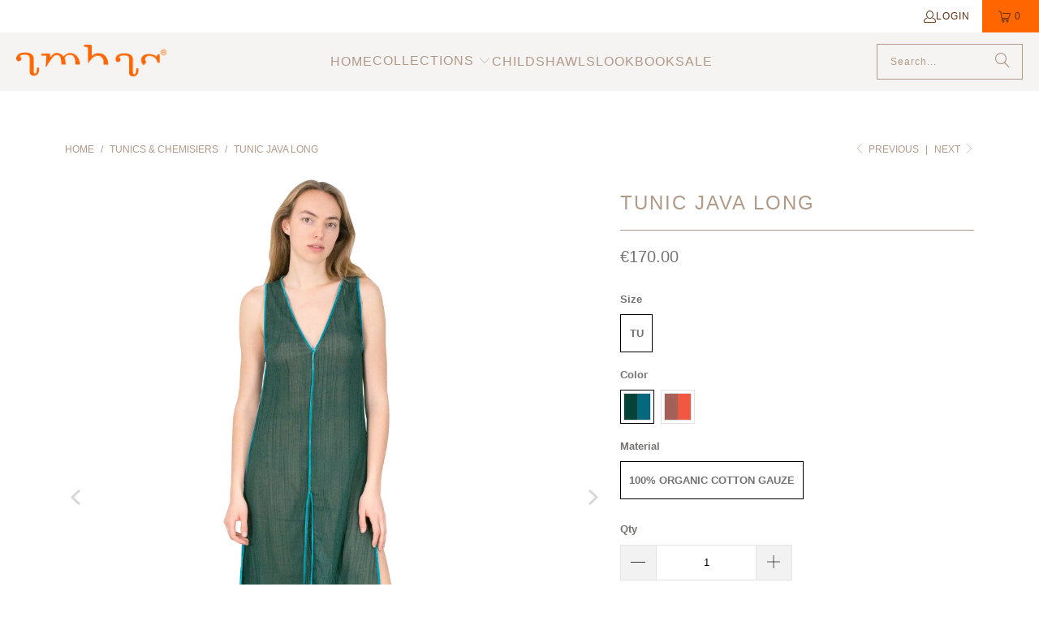

--- FILE ---
content_type: text/html; charset=utf-8
request_url: https://www.ambas.it/collections/chemisiers-casaccas-tunics/products/tunic-java-long-647
body_size: 30818
content:
<!DOCTYPE html>
<html class="no-js no-touch" lang="en">
  <head>
  <script>
    window.Store = window.Store || {};
    window.Store.id = 2321587;
  </script>
    <meta charset="utf-8">
    <meta http-equiv="cleartype" content="on">
    <meta name="robots" content="index,follow">

    <!-- Mobile Specific Metas -->
    <meta name="HandheldFriendly" content="True">
    <meta name="MobileOptimized" content="320">
    <meta name="viewport" content="width=device-width,initial-scale=1">
    <meta name="theme-color" content="#ffffff">

    
    <title>
      tunic Java long - ambas italy
    </title>

    
      <meta name="description" content="The Java tunic is so feminine and effortless - styled in a single layer of ambas&#39; signature organic cotton gauze trimmed with a soft velvet in a contrasting colour - perfect for covering up at the beach!. 100% organic cotton garments designed in Italy, made and hand-dyed in India. Wear it with: ambas swimsuit Lido. det"/>
    

    <link rel="preconnect" href="https://fonts.shopifycdn.com" />
    <link rel="preconnect" href="https://cdn.shopify.com" />
    <link rel="preconnect" href="https://cdn.shopifycloud.com" />

    <link rel="dns-prefetch" href="https://v.shopify.com" />
    <link rel="dns-prefetch" href="https://www.youtube.com" />
    <link rel="dns-prefetch" href="https://vimeo.com" />

    <link href="//www.ambas.it/cdn/shop/t/40/assets/jquery.min.js?v=147293088974801289311723026709" as="script" rel="preload">

    <!-- Stylesheet for Fancybox library -->
    <link rel="stylesheet" href="//www.ambas.it/cdn/shop/t/40/assets/fancybox.css?v=19278034316635137701723026708" type="text/css" media="all" defer>

    <!-- Stylesheets for Turbo -->
    <link href="//www.ambas.it/cdn/shop/t/40/assets/styles.css?v=53583175077187911111769763069" rel="stylesheet" type="text/css" media="all" />

    <!-- Icons -->
    
      <link rel="shortcut icon" type="image/x-icon" href="//www.ambas.it/cdn/shop/files/favicon_180x180.png?v=1613685921">
      <link rel="apple-touch-icon" href="//www.ambas.it/cdn/shop/files/favicon_180x180.png?v=1613685921"/>
      <link rel="apple-touch-icon" sizes="57x57" href="//www.ambas.it/cdn/shop/files/favicon_57x57.png?v=1613685921"/>
      <link rel="apple-touch-icon" sizes="60x60" href="//www.ambas.it/cdn/shop/files/favicon_60x60.png?v=1613685921"/>
      <link rel="apple-touch-icon" sizes="72x72" href="//www.ambas.it/cdn/shop/files/favicon_72x72.png?v=1613685921"/>
      <link rel="apple-touch-icon" sizes="76x76" href="//www.ambas.it/cdn/shop/files/favicon_76x76.png?v=1613685921"/>
      <link rel="apple-touch-icon" sizes="114x114" href="//www.ambas.it/cdn/shop/files/favicon_114x114.png?v=1613685921"/>
      <link rel="apple-touch-icon" sizes="180x180" href="//www.ambas.it/cdn/shop/files/favicon_180x180.png?v=1613685921"/>
      <link rel="apple-touch-icon" sizes="228x228" href="//www.ambas.it/cdn/shop/files/favicon_228x228.png?v=1613685921"/>
    
    <link rel="canonical" href="https://www.ambas.it/products/tunic-java-long-647"/>

    

    

    

    
    <script>
      window.PXUTheme = window.PXUTheme || {};
      window.PXUTheme.version = '9.4.0';
      window.PXUTheme.name = 'Turbo';
    </script>
    


    
<template id="price-ui"><span class="price " data-price></span><span class="compare-at-price" data-compare-at-price></span><span class="unit-pricing" data-unit-pricing></span></template>
    <template id="price-ui-badge"><div class="price-ui-badge__sticker price-ui-badge__sticker--">
    <span class="price-ui-badge__sticker-text" data-badge></span>
  </div></template>
    
    <template id="price-ui__price"><span class="money" data-price></span></template>
    <template id="price-ui__price-range"><span class="price-min" data-price-min><span class="money" data-price></span></span> - <span class="price-max" data-price-max><span class="money" data-price></span></span></template>
    <template id="price-ui__unit-pricing"><span class="unit-quantity" data-unit-quantity></span> | <span class="unit-price" data-unit-price><span class="money" data-price></span></span> / <span class="unit-measurement" data-unit-measurement></span></template>
    <template id="price-ui-badge__percent-savings-range">Save up to <span data-price-percent></span>%</template>
    <template id="price-ui-badge__percent-savings">Save <span data-price-percent></span>%</template>
    <template id="price-ui-badge__price-savings-range">Save up to <span class="money" data-price></span></template>
    <template id="price-ui-badge__price-savings">Save <span class="money" data-price></span></template>
    <template id="price-ui-badge__on-sale">Sale</template>
    <template id="price-ui-badge__sold-out">Sold out</template>
    <template id="price-ui-badge__in-stock">In stock</template>
    


    <script>
      
window.PXUTheme = window.PXUTheme || {};


window.PXUTheme.theme_settings = {};
window.PXUTheme.currency = {};
window.PXUTheme.routes = window.PXUTheme.routes || {};


window.PXUTheme.theme_settings.display_tos_checkbox = false;
window.PXUTheme.theme_settings.go_to_checkout = false;
window.PXUTheme.theme_settings.cart_action = "ajax";
window.PXUTheme.theme_settings.cart_shipping_calculator = false;


window.PXUTheme.theme_settings.collection_swatches = false;
window.PXUTheme.theme_settings.collection_secondary_image = false;


window.PXUTheme.currency.show_multiple_currencies = false;
window.PXUTheme.currency.shop_currency = "EUR";
window.PXUTheme.currency.default_currency = "EUR";
window.PXUTheme.currency.display_format = "money_format";
window.PXUTheme.currency.money_format = "\u0026euro;{{amount}}";
window.PXUTheme.currency.money_format_no_currency = "\u0026euro;{{amount}}";
window.PXUTheme.currency.money_format_currency = "\u0026euro;{{amount}} EUR";
window.PXUTheme.currency.native_multi_currency = false;
window.PXUTheme.currency.iso_code = "EUR";
window.PXUTheme.currency.symbol = "€";


window.PXUTheme.theme_settings.display_inventory_left = false;
window.PXUTheme.theme_settings.inventory_threshold = 1;
window.PXUTheme.theme_settings.limit_quantity = false;


window.PXUTheme.theme_settings.menu_position = null;


window.PXUTheme.theme_settings.newsletter_popup = false;
window.PXUTheme.theme_settings.newsletter_popup_days = "7";
window.PXUTheme.theme_settings.newsletter_popup_mobile = true;
window.PXUTheme.theme_settings.newsletter_popup_seconds = 8;


window.PXUTheme.theme_settings.pagination_type = "load_more";


window.PXUTheme.theme_settings.enable_shopify_collection_badges = true;
window.PXUTheme.theme_settings.quick_shop_thumbnail_position = "bottom-thumbnails";
window.PXUTheme.theme_settings.product_form_style = "radio";
window.PXUTheme.theme_settings.sale_banner_enabled = true;
window.PXUTheme.theme_settings.display_savings = true;
window.PXUTheme.theme_settings.display_sold_out_price = false;
window.PXUTheme.theme_settings.free_text = "Free";
window.PXUTheme.theme_settings.video_looping = false;
window.PXUTheme.theme_settings.quick_shop_style = "popup";
window.PXUTheme.theme_settings.hover_enabled = false;


window.PXUTheme.routes.cart_url = "/cart";
window.PXUTheme.routes.cart_update_url = "/cart/update";
window.PXUTheme.routes.root_url = "/";
window.PXUTheme.routes.search_url = "/search";
window.PXUTheme.routes.all_products_collection_url = "/collections/all";
window.PXUTheme.routes.product_recommendations_url = "/recommendations/products";
window.PXUTheme.routes.predictive_search_url = "/search/suggest";


window.PXUTheme.theme_settings.image_loading_style = "blur-up";


window.PXUTheme.theme_settings.enable_autocomplete = true;


window.PXUTheme.theme_settings.page_dots_enabled = false;
window.PXUTheme.theme_settings.slideshow_arrow_size = "light";


window.PXUTheme.theme_settings.quick_shop_enabled = true;


window.PXUTheme.translation = {};


window.PXUTheme.translation.agree_to_terms_warning = "You must agree with the terms and conditions to checkout.";
window.PXUTheme.translation.one_item_left = "item left";
window.PXUTheme.translation.items_left_text = "items left";
window.PXUTheme.translation.cart_savings_text = "Total Savings";
window.PXUTheme.translation.cart_discount_text = "Discount";
window.PXUTheme.translation.cart_subtotal_text = "Subtotal";
window.PXUTheme.translation.cart_remove_text = "Remove";
window.PXUTheme.translation.cart_free_text = "Free";


window.PXUTheme.translation.newsletter_success_text = "Thank you for joining our mailing list!";


window.PXUTheme.translation.notify_email = "Enter your email address...";
window.PXUTheme.translation.notify_email_value = "Translation missing: en.contact.fields.email";
window.PXUTheme.translation.notify_email_send = "Send";
window.PXUTheme.translation.notify_message_first = "Please notify me when ";
window.PXUTheme.translation.notify_message_last = " becomes available - ";
window.PXUTheme.translation.notify_success_text = "Thanks! We will notify you when this product becomes available!";


window.PXUTheme.translation.add_to_cart = "Add to Cart";
window.PXUTheme.translation.coming_soon_text = "Coming Soon";
window.PXUTheme.translation.sold_out_text = "Sold Out";
window.PXUTheme.translation.sale_text = "Sale";
window.PXUTheme.translation.savings_text = "You Save";
window.PXUTheme.translation.from_text = "from";
window.PXUTheme.translation.new_text = "New";
window.PXUTheme.translation.pre_order_text = "Pre-Order";
window.PXUTheme.translation.unavailable_text = "Unavailable";


window.PXUTheme.translation.all_results = "View all results";
window.PXUTheme.translation.no_results = "Sorry, no results!";


window.PXUTheme.media_queries = {};
window.PXUTheme.media_queries.small = window.matchMedia( "(max-width: 480px)" );
window.PXUTheme.media_queries.medium = window.matchMedia( "(max-width: 798px)" );
window.PXUTheme.media_queries.large = window.matchMedia( "(min-width: 799px)" );
window.PXUTheme.media_queries.larger = window.matchMedia( "(min-width: 960px)" );
window.PXUTheme.media_queries.xlarge = window.matchMedia( "(min-width: 1200px)" );
window.PXUTheme.media_queries.ie10 = window.matchMedia( "all and (-ms-high-contrast: none), (-ms-high-contrast: active)" );
window.PXUTheme.media_queries.tablet = window.matchMedia( "only screen and (min-width: 799px) and (max-width: 1024px)" );
window.PXUTheme.media_queries.mobile_and_tablet = window.matchMedia( "(max-width: 1024px)" );
    </script>

    

    
      <script src="//www.ambas.it/cdn/shop/t/40/assets/instantclick.min.js?v=20092422000980684151723026709" data-no-instant defer></script>

      <script data-no-instant>
        window.addEventListener('DOMContentLoaded', function() {

          function inIframe() {
            try {
              return window.self !== window.top;
            } catch (e) {
              return true;
            }
          }

          if (!inIframe()){
            InstantClick.on('change', function() {

              $('head script[src*="shopify"]').each(function() {
                var script = document.createElement('script');
                script.type = 'text/javascript';
                script.src = $(this).attr('src');

                $('body').append(script);
              });

              $('body').removeClass('fancybox-active');
              $.fancybox.destroy();

              InstantClick.init();

            });
          }
        });
      </script>
    

    <script>
      
    </script>

    <script>window.performance && window.performance.mark && window.performance.mark('shopify.content_for_header.start');</script><meta id="shopify-digital-wallet" name="shopify-digital-wallet" content="/2321587/digital_wallets/dialog">
<meta name="shopify-checkout-api-token" content="ce69a6d062972239ea55da1b96071d22">
<meta id="in-context-paypal-metadata" data-shop-id="2321587" data-venmo-supported="false" data-environment="production" data-locale="en_US" data-paypal-v4="true" data-currency="EUR">
<link rel="alternate" type="application/json+oembed" href="https://www.ambas.it/products/tunic-java-long-647.oembed">
<script async="async" src="/checkouts/internal/preloads.js?locale=en-IT"></script>
<script id="shopify-features" type="application/json">{"accessToken":"ce69a6d062972239ea55da1b96071d22","betas":["rich-media-storefront-analytics"],"domain":"www.ambas.it","predictiveSearch":true,"shopId":2321587,"locale":"en"}</script>
<script>var Shopify = Shopify || {};
Shopify.shop = "ambas.myshopify.com";
Shopify.locale = "en";
Shopify.currency = {"active":"EUR","rate":"1.0"};
Shopify.country = "IT";
Shopify.theme = {"name":"turbo-portland-07aug2024-1214pm","id":165132009798,"schema_name":"Turbo","schema_version":"9.4.0","theme_store_id":null,"role":"main"};
Shopify.theme.handle = "null";
Shopify.theme.style = {"id":null,"handle":null};
Shopify.cdnHost = "www.ambas.it/cdn";
Shopify.routes = Shopify.routes || {};
Shopify.routes.root = "/";</script>
<script type="module">!function(o){(o.Shopify=o.Shopify||{}).modules=!0}(window);</script>
<script>!function(o){function n(){var o=[];function n(){o.push(Array.prototype.slice.apply(arguments))}return n.q=o,n}var t=o.Shopify=o.Shopify||{};t.loadFeatures=n(),t.autoloadFeatures=n()}(window);</script>
<script id="shop-js-analytics" type="application/json">{"pageType":"product"}</script>
<script defer="defer" async type="module" src="//www.ambas.it/cdn/shopifycloud/shop-js/modules/v2/client.init-shop-cart-sync_BN7fPSNr.en.esm.js"></script>
<script defer="defer" async type="module" src="//www.ambas.it/cdn/shopifycloud/shop-js/modules/v2/chunk.common_Cbph3Kss.esm.js"></script>
<script defer="defer" async type="module" src="//www.ambas.it/cdn/shopifycloud/shop-js/modules/v2/chunk.modal_DKumMAJ1.esm.js"></script>
<script type="module">
  await import("//www.ambas.it/cdn/shopifycloud/shop-js/modules/v2/client.init-shop-cart-sync_BN7fPSNr.en.esm.js");
await import("//www.ambas.it/cdn/shopifycloud/shop-js/modules/v2/chunk.common_Cbph3Kss.esm.js");
await import("//www.ambas.it/cdn/shopifycloud/shop-js/modules/v2/chunk.modal_DKumMAJ1.esm.js");

  window.Shopify.SignInWithShop?.initShopCartSync?.({"fedCMEnabled":true,"windoidEnabled":true});

</script>
<script>(function() {
  var isLoaded = false;
  function asyncLoad() {
    if (isLoaded) return;
    isLoaded = true;
    var urls = ["https:\/\/contactform.hulkapps.com\/skeletopapp.js?shop=ambas.myshopify.com","https:\/\/formbuilder.hulkapps.com\/skeletopapp.js?shop=ambas.myshopify.com","https:\/\/chimpstatic.com\/mcjs-connected\/js\/users\/32f71c207efea8fd3cb3416e7\/aa1a63773881b2dff1df14ba2.js?shop=ambas.myshopify.com","https:\/\/easygdpr.b-cdn.net\/v\/1553540745\/gdpr.min.js?shop=ambas.myshopify.com"];
    for (var i = 0; i < urls.length; i++) {
      var s = document.createElement('script');
      s.type = 'text/javascript';
      s.async = true;
      s.src = urls[i];
      var x = document.getElementsByTagName('script')[0];
      x.parentNode.insertBefore(s, x);
    }
  };
  if(window.attachEvent) {
    window.attachEvent('onload', asyncLoad);
  } else {
    window.addEventListener('load', asyncLoad, false);
  }
})();</script>
<script id="__st">var __st={"a":2321587,"offset":3600,"reqid":"72d992c9-2587-4ea3-9d85-06e09c383309-1769901706","pageurl":"www.ambas.it\/collections\/chemisiers-casaccas-tunics\/products\/tunic-java-long-647","u":"48308166504b","p":"product","rtyp":"product","rid":6694087786557};</script>
<script>window.ShopifyPaypalV4VisibilityTracking = true;</script>
<script id="captcha-bootstrap">!function(){'use strict';const t='contact',e='account',n='new_comment',o=[[t,t],['blogs',n],['comments',n],[t,'customer']],c=[[e,'customer_login'],[e,'guest_login'],[e,'recover_customer_password'],[e,'create_customer']],r=t=>t.map((([t,e])=>`form[action*='/${t}']:not([data-nocaptcha='true']) input[name='form_type'][value='${e}']`)).join(','),a=t=>()=>t?[...document.querySelectorAll(t)].map((t=>t.form)):[];function s(){const t=[...o],e=r(t);return a(e)}const i='password',u='form_key',d=['recaptcha-v3-token','g-recaptcha-response','h-captcha-response',i],f=()=>{try{return window.sessionStorage}catch{return}},m='__shopify_v',_=t=>t.elements[u];function p(t,e,n=!1){try{const o=window.sessionStorage,c=JSON.parse(o.getItem(e)),{data:r}=function(t){const{data:e,action:n}=t;return t[m]||n?{data:e,action:n}:{data:t,action:n}}(c);for(const[e,n]of Object.entries(r))t.elements[e]&&(t.elements[e].value=n);n&&o.removeItem(e)}catch(o){console.error('form repopulation failed',{error:o})}}const l='form_type',E='cptcha';function T(t){t.dataset[E]=!0}const w=window,h=w.document,L='Shopify',v='ce_forms',y='captcha';let A=!1;((t,e)=>{const n=(g='f06e6c50-85a8-45c8-87d0-21a2b65856fe',I='https://cdn.shopify.com/shopifycloud/storefront-forms-hcaptcha/ce_storefront_forms_captcha_hcaptcha.v1.5.2.iife.js',D={infoText:'Protected by hCaptcha',privacyText:'Privacy',termsText:'Terms'},(t,e,n)=>{const o=w[L][v],c=o.bindForm;if(c)return c(t,g,e,D).then(n);var r;o.q.push([[t,g,e,D],n]),r=I,A||(h.body.append(Object.assign(h.createElement('script'),{id:'captcha-provider',async:!0,src:r})),A=!0)});var g,I,D;w[L]=w[L]||{},w[L][v]=w[L][v]||{},w[L][v].q=[],w[L][y]=w[L][y]||{},w[L][y].protect=function(t,e){n(t,void 0,e),T(t)},Object.freeze(w[L][y]),function(t,e,n,w,h,L){const[v,y,A,g]=function(t,e,n){const i=e?o:[],u=t?c:[],d=[...i,...u],f=r(d),m=r(i),_=r(d.filter((([t,e])=>n.includes(e))));return[a(f),a(m),a(_),s()]}(w,h,L),I=t=>{const e=t.target;return e instanceof HTMLFormElement?e:e&&e.form},D=t=>v().includes(t);t.addEventListener('submit',(t=>{const e=I(t);if(!e)return;const n=D(e)&&!e.dataset.hcaptchaBound&&!e.dataset.recaptchaBound,o=_(e),c=g().includes(e)&&(!o||!o.value);(n||c)&&t.preventDefault(),c&&!n&&(function(t){try{if(!f())return;!function(t){const e=f();if(!e)return;const n=_(t);if(!n)return;const o=n.value;o&&e.removeItem(o)}(t);const e=Array.from(Array(32),(()=>Math.random().toString(36)[2])).join('');!function(t,e){_(t)||t.append(Object.assign(document.createElement('input'),{type:'hidden',name:u})),t.elements[u].value=e}(t,e),function(t,e){const n=f();if(!n)return;const o=[...t.querySelectorAll(`input[type='${i}']`)].map((({name:t})=>t)),c=[...d,...o],r={};for(const[a,s]of new FormData(t).entries())c.includes(a)||(r[a]=s);n.setItem(e,JSON.stringify({[m]:1,action:t.action,data:r}))}(t,e)}catch(e){console.error('failed to persist form',e)}}(e),e.submit())}));const S=(t,e)=>{t&&!t.dataset[E]&&(n(t,e.some((e=>e===t))),T(t))};for(const o of['focusin','change'])t.addEventListener(o,(t=>{const e=I(t);D(e)&&S(e,y())}));const B=e.get('form_key'),M=e.get(l),P=B&&M;t.addEventListener('DOMContentLoaded',(()=>{const t=y();if(P)for(const e of t)e.elements[l].value===M&&p(e,B);[...new Set([...A(),...v().filter((t=>'true'===t.dataset.shopifyCaptcha))])].forEach((e=>S(e,t)))}))}(h,new URLSearchParams(w.location.search),n,t,e,['guest_login'])})(!0,!0)}();</script>
<script integrity="sha256-4kQ18oKyAcykRKYeNunJcIwy7WH5gtpwJnB7kiuLZ1E=" data-source-attribution="shopify.loadfeatures" defer="defer" src="//www.ambas.it/cdn/shopifycloud/storefront/assets/storefront/load_feature-a0a9edcb.js" crossorigin="anonymous"></script>
<script data-source-attribution="shopify.dynamic_checkout.dynamic.init">var Shopify=Shopify||{};Shopify.PaymentButton=Shopify.PaymentButton||{isStorefrontPortableWallets:!0,init:function(){window.Shopify.PaymentButton.init=function(){};var t=document.createElement("script");t.src="https://www.ambas.it/cdn/shopifycloud/portable-wallets/latest/portable-wallets.en.js",t.type="module",document.head.appendChild(t)}};
</script>
<script data-source-attribution="shopify.dynamic_checkout.buyer_consent">
  function portableWalletsHideBuyerConsent(e){var t=document.getElementById("shopify-buyer-consent"),n=document.getElementById("shopify-subscription-policy-button");t&&n&&(t.classList.add("hidden"),t.setAttribute("aria-hidden","true"),n.removeEventListener("click",e))}function portableWalletsShowBuyerConsent(e){var t=document.getElementById("shopify-buyer-consent"),n=document.getElementById("shopify-subscription-policy-button");t&&n&&(t.classList.remove("hidden"),t.removeAttribute("aria-hidden"),n.addEventListener("click",e))}window.Shopify?.PaymentButton&&(window.Shopify.PaymentButton.hideBuyerConsent=portableWalletsHideBuyerConsent,window.Shopify.PaymentButton.showBuyerConsent=portableWalletsShowBuyerConsent);
</script>
<script>
  function portableWalletsCleanup(e){e&&e.src&&console.error("Failed to load portable wallets script "+e.src);var t=document.querySelectorAll("shopify-accelerated-checkout .shopify-payment-button__skeleton, shopify-accelerated-checkout-cart .wallet-cart-button__skeleton"),e=document.getElementById("shopify-buyer-consent");for(let e=0;e<t.length;e++)t[e].remove();e&&e.remove()}function portableWalletsNotLoadedAsModule(e){e instanceof ErrorEvent&&"string"==typeof e.message&&e.message.includes("import.meta")&&"string"==typeof e.filename&&e.filename.includes("portable-wallets")&&(window.removeEventListener("error",portableWalletsNotLoadedAsModule),window.Shopify.PaymentButton.failedToLoad=e,"loading"===document.readyState?document.addEventListener("DOMContentLoaded",window.Shopify.PaymentButton.init):window.Shopify.PaymentButton.init())}window.addEventListener("error",portableWalletsNotLoadedAsModule);
</script>

<script type="module" src="https://www.ambas.it/cdn/shopifycloud/portable-wallets/latest/portable-wallets.en.js" onError="portableWalletsCleanup(this)" crossorigin="anonymous"></script>
<script nomodule>
  document.addEventListener("DOMContentLoaded", portableWalletsCleanup);
</script>

<script id='scb4127' type='text/javascript' async='' src='https://www.ambas.it/cdn/shopifycloud/privacy-banner/storefront-banner.js'></script><link id="shopify-accelerated-checkout-styles" rel="stylesheet" media="screen" href="https://www.ambas.it/cdn/shopifycloud/portable-wallets/latest/accelerated-checkout-backwards-compat.css" crossorigin="anonymous">
<style id="shopify-accelerated-checkout-cart">
        #shopify-buyer-consent {
  margin-top: 1em;
  display: inline-block;
  width: 100%;
}

#shopify-buyer-consent.hidden {
  display: none;
}

#shopify-subscription-policy-button {
  background: none;
  border: none;
  padding: 0;
  text-decoration: underline;
  font-size: inherit;
  cursor: pointer;
}

#shopify-subscription-policy-button::before {
  box-shadow: none;
}

      </style>

<script>window.performance && window.performance.mark && window.performance.mark('shopify.content_for_header.end');</script>

    

<meta name="author" content="ambas italy">
<meta property="og:url" content="https://www.ambas.it/products/tunic-java-long-647">
<meta property="og:site_name" content="ambas italy">




  <meta property="og:type" content="product">
  <meta property="og:title" content="tunic Java long">
  
    
      <meta property="og:image" content="https://www.ambas.it/cdn/shop/products/DSC_6775tunic-java-front-29_600x.jpg?v=1722275208">
      <meta property="og:image:secure_url" content="https://www.ambas.it/cdn/shop/products/DSC_6775tunic-java-front-29_600x.jpg?v=1722275208">
      
      <meta property="og:image:width" content="1200">
      <meta property="og:image:height" content="2500">
    
      <meta property="og:image" content="https://www.ambas.it/cdn/shop/products/DSC_6950tunic-java-54-61_600x.jpg?v=1750607418">
      <meta property="og:image:secure_url" content="https://www.ambas.it/cdn/shop/products/DSC_6950tunic-java-54-61_600x.jpg?v=1750607418">
      
      <meta property="og:image:width" content="1200">
      <meta property="og:image:height" content="2500">
    
      <meta property="og:image" content="https://www.ambas.it/cdn/shop/files/id6940-back-tunic-java-long-5k-4_600x.jpg?v=1750607418">
      <meta property="og:image:secure_url" content="https://www.ambas.it/cdn/shop/files/id6940-back-tunic-java-long-5k-4_600x.jpg?v=1750607418">
      
      <meta property="og:image:width" content="2400">
      <meta property="og:image:height" content="5000">
    
  
  <meta property="product:price:amount" content="170.00">
  <meta property="product:price:currency" content="EUR">



  <meta property="og:description" content="The Java tunic is so feminine and effortless - styled in a single layer of ambas&#39; signature organic cotton gauze trimmed with a soft velvet in a contrasting colour - perfect for covering up at the beach!. 100% organic cotton garments designed in Italy, made and hand-dyed in India. Wear it with: ambas swimsuit Lido. det">




<meta name="twitter:card" content="summary">

  <meta name="twitter:title" content="tunic Java long">
  <meta name="twitter:description" content="The Java tunic is so feminine and effortless - styled in a single layer of ambas&#39; signature organic cotton gauze trimmed with a soft velvet in a contrasting colour - perfect for covering up at the beach!. 100% organic cotton garments designed in Italy, made and hand-dyed in India. Wear it with: ambas swimsuit Lido. details A long sleeveless tunic comes in one size only.  Designed to be slightly fitted at the bust and waist, falling loosely to the hem. Recommend for a size I only. 2 side slits. Our model is 1,80mt tall. Because of the variations in monitor calibrations and technology, colors, scale and texture can vary — sometimes greatly, swatch colors aren&#39;t guaranteed to be accurate. size guide Size TU Length 130cm Shoulder 42cm hips 50cm 2 side slits 58cm material guide 100% GOTS certified organic cotton Transparent lightweight airy">
  <meta name="twitter:image" content="https://www.ambas.it/cdn/shop/products/DSC_6775tunic-java-front-29_240x.jpg?v=1722275208">
  <meta name="twitter:image:width" content="240">
  <meta name="twitter:image:height" content="240">
  <meta name="twitter:image:alt" content="8912">



    <link rel="prev" href="/collections/chemisiers-casaccas-tunics/products/tunic-gea-613">
    <link rel="next" href="/collections/chemisiers-casaccas-tunics/products/tunic-bavero-froufrou-656">

    
  <link href="https://monorail-edge.shopifysvc.com" rel="dns-prefetch">
<script>(function(){if ("sendBeacon" in navigator && "performance" in window) {try {var session_token_from_headers = performance.getEntriesByType('navigation')[0].serverTiming.find(x => x.name == '_s').description;} catch {var session_token_from_headers = undefined;}var session_cookie_matches = document.cookie.match(/_shopify_s=([^;]*)/);var session_token_from_cookie = session_cookie_matches && session_cookie_matches.length === 2 ? session_cookie_matches[1] : "";var session_token = session_token_from_headers || session_token_from_cookie || "";function handle_abandonment_event(e) {var entries = performance.getEntries().filter(function(entry) {return /monorail-edge.shopifysvc.com/.test(entry.name);});if (!window.abandonment_tracked && entries.length === 0) {window.abandonment_tracked = true;var currentMs = Date.now();var navigation_start = performance.timing.navigationStart;var payload = {shop_id: 2321587,url: window.location.href,navigation_start,duration: currentMs - navigation_start,session_token,page_type: "product"};window.navigator.sendBeacon("https://monorail-edge.shopifysvc.com/v1/produce", JSON.stringify({schema_id: "online_store_buyer_site_abandonment/1.1",payload: payload,metadata: {event_created_at_ms: currentMs,event_sent_at_ms: currentMs}}));}}window.addEventListener('pagehide', handle_abandonment_event);}}());</script>
<script id="web-pixels-manager-setup">(function e(e,d,r,n,o){if(void 0===o&&(o={}),!Boolean(null===(a=null===(i=window.Shopify)||void 0===i?void 0:i.analytics)||void 0===a?void 0:a.replayQueue)){var i,a;window.Shopify=window.Shopify||{};var t=window.Shopify;t.analytics=t.analytics||{};var s=t.analytics;s.replayQueue=[],s.publish=function(e,d,r){return s.replayQueue.push([e,d,r]),!0};try{self.performance.mark("wpm:start")}catch(e){}var l=function(){var e={modern:/Edge?\/(1{2}[4-9]|1[2-9]\d|[2-9]\d{2}|\d{4,})\.\d+(\.\d+|)|Firefox\/(1{2}[4-9]|1[2-9]\d|[2-9]\d{2}|\d{4,})\.\d+(\.\d+|)|Chrom(ium|e)\/(9{2}|\d{3,})\.\d+(\.\d+|)|(Maci|X1{2}).+ Version\/(15\.\d+|(1[6-9]|[2-9]\d|\d{3,})\.\d+)([,.]\d+|)( \(\w+\)|)( Mobile\/\w+|) Safari\/|Chrome.+OPR\/(9{2}|\d{3,})\.\d+\.\d+|(CPU[ +]OS|iPhone[ +]OS|CPU[ +]iPhone|CPU IPhone OS|CPU iPad OS)[ +]+(15[._]\d+|(1[6-9]|[2-9]\d|\d{3,})[._]\d+)([._]\d+|)|Android:?[ /-](13[3-9]|1[4-9]\d|[2-9]\d{2}|\d{4,})(\.\d+|)(\.\d+|)|Android.+Firefox\/(13[5-9]|1[4-9]\d|[2-9]\d{2}|\d{4,})\.\d+(\.\d+|)|Android.+Chrom(ium|e)\/(13[3-9]|1[4-9]\d|[2-9]\d{2}|\d{4,})\.\d+(\.\d+|)|SamsungBrowser\/([2-9]\d|\d{3,})\.\d+/,legacy:/Edge?\/(1[6-9]|[2-9]\d|\d{3,})\.\d+(\.\d+|)|Firefox\/(5[4-9]|[6-9]\d|\d{3,})\.\d+(\.\d+|)|Chrom(ium|e)\/(5[1-9]|[6-9]\d|\d{3,})\.\d+(\.\d+|)([\d.]+$|.*Safari\/(?![\d.]+ Edge\/[\d.]+$))|(Maci|X1{2}).+ Version\/(10\.\d+|(1[1-9]|[2-9]\d|\d{3,})\.\d+)([,.]\d+|)( \(\w+\)|)( Mobile\/\w+|) Safari\/|Chrome.+OPR\/(3[89]|[4-9]\d|\d{3,})\.\d+\.\d+|(CPU[ +]OS|iPhone[ +]OS|CPU[ +]iPhone|CPU IPhone OS|CPU iPad OS)[ +]+(10[._]\d+|(1[1-9]|[2-9]\d|\d{3,})[._]\d+)([._]\d+|)|Android:?[ /-](13[3-9]|1[4-9]\d|[2-9]\d{2}|\d{4,})(\.\d+|)(\.\d+|)|Mobile Safari.+OPR\/([89]\d|\d{3,})\.\d+\.\d+|Android.+Firefox\/(13[5-9]|1[4-9]\d|[2-9]\d{2}|\d{4,})\.\d+(\.\d+|)|Android.+Chrom(ium|e)\/(13[3-9]|1[4-9]\d|[2-9]\d{2}|\d{4,})\.\d+(\.\d+|)|Android.+(UC? ?Browser|UCWEB|U3)[ /]?(15\.([5-9]|\d{2,})|(1[6-9]|[2-9]\d|\d{3,})\.\d+)\.\d+|SamsungBrowser\/(5\.\d+|([6-9]|\d{2,})\.\d+)|Android.+MQ{2}Browser\/(14(\.(9|\d{2,})|)|(1[5-9]|[2-9]\d|\d{3,})(\.\d+|))(\.\d+|)|K[Aa][Ii]OS\/(3\.\d+|([4-9]|\d{2,})\.\d+)(\.\d+|)/},d=e.modern,r=e.legacy,n=navigator.userAgent;return n.match(d)?"modern":n.match(r)?"legacy":"unknown"}(),u="modern"===l?"modern":"legacy",c=(null!=n?n:{modern:"",legacy:""})[u],f=function(e){return[e.baseUrl,"/wpm","/b",e.hashVersion,"modern"===e.buildTarget?"m":"l",".js"].join("")}({baseUrl:d,hashVersion:r,buildTarget:u}),m=function(e){var d=e.version,r=e.bundleTarget,n=e.surface,o=e.pageUrl,i=e.monorailEndpoint;return{emit:function(e){var a=e.status,t=e.errorMsg,s=(new Date).getTime(),l=JSON.stringify({metadata:{event_sent_at_ms:s},events:[{schema_id:"web_pixels_manager_load/3.1",payload:{version:d,bundle_target:r,page_url:o,status:a,surface:n,error_msg:t},metadata:{event_created_at_ms:s}}]});if(!i)return console&&console.warn&&console.warn("[Web Pixels Manager] No Monorail endpoint provided, skipping logging."),!1;try{return self.navigator.sendBeacon.bind(self.navigator)(i,l)}catch(e){}var u=new XMLHttpRequest;try{return u.open("POST",i,!0),u.setRequestHeader("Content-Type","text/plain"),u.send(l),!0}catch(e){return console&&console.warn&&console.warn("[Web Pixels Manager] Got an unhandled error while logging to Monorail."),!1}}}}({version:r,bundleTarget:l,surface:e.surface,pageUrl:self.location.href,monorailEndpoint:e.monorailEndpoint});try{o.browserTarget=l,function(e){var d=e.src,r=e.async,n=void 0===r||r,o=e.onload,i=e.onerror,a=e.sri,t=e.scriptDataAttributes,s=void 0===t?{}:t,l=document.createElement("script"),u=document.querySelector("head"),c=document.querySelector("body");if(l.async=n,l.src=d,a&&(l.integrity=a,l.crossOrigin="anonymous"),s)for(var f in s)if(Object.prototype.hasOwnProperty.call(s,f))try{l.dataset[f]=s[f]}catch(e){}if(o&&l.addEventListener("load",o),i&&l.addEventListener("error",i),u)u.appendChild(l);else{if(!c)throw new Error("Did not find a head or body element to append the script");c.appendChild(l)}}({src:f,async:!0,onload:function(){if(!function(){var e,d;return Boolean(null===(d=null===(e=window.Shopify)||void 0===e?void 0:e.analytics)||void 0===d?void 0:d.initialized)}()){var d=window.webPixelsManager.init(e)||void 0;if(d){var r=window.Shopify.analytics;r.replayQueue.forEach((function(e){var r=e[0],n=e[1],o=e[2];d.publishCustomEvent(r,n,o)})),r.replayQueue=[],r.publish=d.publishCustomEvent,r.visitor=d.visitor,r.initialized=!0}}},onerror:function(){return m.emit({status:"failed",errorMsg:"".concat(f," has failed to load")})},sri:function(e){var d=/^sha384-[A-Za-z0-9+/=]+$/;return"string"==typeof e&&d.test(e)}(c)?c:"",scriptDataAttributes:o}),m.emit({status:"loading"})}catch(e){m.emit({status:"failed",errorMsg:(null==e?void 0:e.message)||"Unknown error"})}}})({shopId: 2321587,storefrontBaseUrl: "https://www.ambas.it",extensionsBaseUrl: "https://extensions.shopifycdn.com/cdn/shopifycloud/web-pixels-manager",monorailEndpoint: "https://monorail-edge.shopifysvc.com/unstable/produce_batch",surface: "storefront-renderer",enabledBetaFlags: ["2dca8a86"],webPixelsConfigList: [{"id":"1059389766","configuration":"{\"config\":\"{\\\"pixel_id\\\":\\\"G-VKVN8B7230\\\",\\\"gtag_events\\\":[{\\\"type\\\":\\\"purchase\\\",\\\"action_label\\\":\\\"G-VKVN8B7230\\\"},{\\\"type\\\":\\\"page_view\\\",\\\"action_label\\\":\\\"G-VKVN8B7230\\\"},{\\\"type\\\":\\\"view_item\\\",\\\"action_label\\\":\\\"G-VKVN8B7230\\\"},{\\\"type\\\":\\\"search\\\",\\\"action_label\\\":\\\"G-VKVN8B7230\\\"},{\\\"type\\\":\\\"add_to_cart\\\",\\\"action_label\\\":\\\"G-VKVN8B7230\\\"},{\\\"type\\\":\\\"begin_checkout\\\",\\\"action_label\\\":\\\"G-VKVN8B7230\\\"},{\\\"type\\\":\\\"add_payment_info\\\",\\\"action_label\\\":\\\"G-VKVN8B7230\\\"}],\\\"enable_monitoring_mode\\\":false}\"}","eventPayloadVersion":"v1","runtimeContext":"OPEN","scriptVersion":"b2a88bafab3e21179ed38636efcd8a93","type":"APP","apiClientId":1780363,"privacyPurposes":[],"dataSharingAdjustments":{"protectedCustomerApprovalScopes":["read_customer_address","read_customer_email","read_customer_name","read_customer_personal_data","read_customer_phone"]}},{"id":"197984582","eventPayloadVersion":"v1","runtimeContext":"LAX","scriptVersion":"1","type":"CUSTOM","privacyPurposes":["ANALYTICS"],"name":"Google Analytics tag (migrated)"},{"id":"shopify-app-pixel","configuration":"{}","eventPayloadVersion":"v1","runtimeContext":"STRICT","scriptVersion":"0450","apiClientId":"shopify-pixel","type":"APP","privacyPurposes":["ANALYTICS","MARKETING"]},{"id":"shopify-custom-pixel","eventPayloadVersion":"v1","runtimeContext":"LAX","scriptVersion":"0450","apiClientId":"shopify-pixel","type":"CUSTOM","privacyPurposes":["ANALYTICS","MARKETING"]}],isMerchantRequest: false,initData: {"shop":{"name":"ambas italy","paymentSettings":{"currencyCode":"EUR"},"myshopifyDomain":"ambas.myshopify.com","countryCode":"IT","storefrontUrl":"https:\/\/www.ambas.it"},"customer":null,"cart":null,"checkout":null,"productVariants":[{"price":{"amount":170.0,"currencyCode":"EUR"},"product":{"title":"tunic Java long","vendor":"ambas italy","id":"6694087786557","untranslatedTitle":"tunic Java long","url":"\/products\/tunic-java-long-647","type":"Tunic"},"id":"39718811861053","image":{"src":"\/\/www.ambas.it\/cdn\/shop\/products\/DSC_6775tunic-java-front-29.jpg?v=1722275208"},"sku":"6476942032043","title":"TU \/ 29 Perrier 48 Blue Jewel \/ 100% Organic Cotton Gauze","untranslatedTitle":"TU \/ 29 Perrier 48 Blue Jewel \/ 100% Organic Cotton Gauze"},{"price":{"amount":170.0,"currencyCode":"EUR"},"product":{"title":"tunic Java long","vendor":"ambas italy","id":"6694087786557","untranslatedTitle":"tunic Java long","url":"\/products\/tunic-java-long-647","type":"Tunic"},"id":"39651569991741","image":{"src":"\/\/www.ambas.it\/cdn\/shop\/products\/DSC_6950tunic-java-54-61.jpg?v=1750607418"},"sku":"6476992142044","title":"TU \/ 54 Desert Sand 61 Coral \/ 100% Organic Cotton Gauze","untranslatedTitle":"TU \/ 54 Desert Sand 61 Coral \/ 100% Organic Cotton Gauze"}],"purchasingCompany":null},},"https://www.ambas.it/cdn","1d2a099fw23dfb22ep557258f5m7a2edbae",{"modern":"","legacy":""},{"shopId":"2321587","storefrontBaseUrl":"https:\/\/www.ambas.it","extensionBaseUrl":"https:\/\/extensions.shopifycdn.com\/cdn\/shopifycloud\/web-pixels-manager","surface":"storefront-renderer","enabledBetaFlags":"[\"2dca8a86\"]","isMerchantRequest":"false","hashVersion":"1d2a099fw23dfb22ep557258f5m7a2edbae","publish":"custom","events":"[[\"page_viewed\",{}],[\"product_viewed\",{\"productVariant\":{\"price\":{\"amount\":170.0,\"currencyCode\":\"EUR\"},\"product\":{\"title\":\"tunic Java long\",\"vendor\":\"ambas italy\",\"id\":\"6694087786557\",\"untranslatedTitle\":\"tunic Java long\",\"url\":\"\/products\/tunic-java-long-647\",\"type\":\"Tunic\"},\"id\":\"39718811861053\",\"image\":{\"src\":\"\/\/www.ambas.it\/cdn\/shop\/products\/DSC_6775tunic-java-front-29.jpg?v=1722275208\"},\"sku\":\"6476942032043\",\"title\":\"TU \/ 29 Perrier 48 Blue Jewel \/ 100% Organic Cotton Gauze\",\"untranslatedTitle\":\"TU \/ 29 Perrier 48 Blue Jewel \/ 100% Organic Cotton Gauze\"}}]]"});</script><script>
  window.ShopifyAnalytics = window.ShopifyAnalytics || {};
  window.ShopifyAnalytics.meta = window.ShopifyAnalytics.meta || {};
  window.ShopifyAnalytics.meta.currency = 'EUR';
  var meta = {"product":{"id":6694087786557,"gid":"gid:\/\/shopify\/Product\/6694087786557","vendor":"ambas italy","type":"Tunic","handle":"tunic-java-long-647","variants":[{"id":39718811861053,"price":17000,"name":"tunic Java long - TU \/ 29 Perrier 48 Blue Jewel \/ 100% Organic Cotton Gauze","public_title":"TU \/ 29 Perrier 48 Blue Jewel \/ 100% Organic Cotton Gauze","sku":"6476942032043"},{"id":39651569991741,"price":17000,"name":"tunic Java long - TU \/ 54 Desert Sand 61 Coral \/ 100% Organic Cotton Gauze","public_title":"TU \/ 54 Desert Sand 61 Coral \/ 100% Organic Cotton Gauze","sku":"6476992142044"}],"remote":false},"page":{"pageType":"product","resourceType":"product","resourceId":6694087786557,"requestId":"72d992c9-2587-4ea3-9d85-06e09c383309-1769901706"}};
  for (var attr in meta) {
    window.ShopifyAnalytics.meta[attr] = meta[attr];
  }
</script>
<script class="analytics">
  (function () {
    var customDocumentWrite = function(content) {
      var jquery = null;

      if (window.jQuery) {
        jquery = window.jQuery;
      } else if (window.Checkout && window.Checkout.$) {
        jquery = window.Checkout.$;
      }

      if (jquery) {
        jquery('body').append(content);
      }
    };

    var hasLoggedConversion = function(token) {
      if (token) {
        return document.cookie.indexOf('loggedConversion=' + token) !== -1;
      }
      return false;
    }

    var setCookieIfConversion = function(token) {
      if (token) {
        var twoMonthsFromNow = new Date(Date.now());
        twoMonthsFromNow.setMonth(twoMonthsFromNow.getMonth() + 2);

        document.cookie = 'loggedConversion=' + token + '; expires=' + twoMonthsFromNow;
      }
    }

    var trekkie = window.ShopifyAnalytics.lib = window.trekkie = window.trekkie || [];
    if (trekkie.integrations) {
      return;
    }
    trekkie.methods = [
      'identify',
      'page',
      'ready',
      'track',
      'trackForm',
      'trackLink'
    ];
    trekkie.factory = function(method) {
      return function() {
        var args = Array.prototype.slice.call(arguments);
        args.unshift(method);
        trekkie.push(args);
        return trekkie;
      };
    };
    for (var i = 0; i < trekkie.methods.length; i++) {
      var key = trekkie.methods[i];
      trekkie[key] = trekkie.factory(key);
    }
    trekkie.load = function(config) {
      trekkie.config = config || {};
      trekkie.config.initialDocumentCookie = document.cookie;
      var first = document.getElementsByTagName('script')[0];
      var script = document.createElement('script');
      script.type = 'text/javascript';
      script.onerror = function(e) {
        var scriptFallback = document.createElement('script');
        scriptFallback.type = 'text/javascript';
        scriptFallback.onerror = function(error) {
                var Monorail = {
      produce: function produce(monorailDomain, schemaId, payload) {
        var currentMs = new Date().getTime();
        var event = {
          schema_id: schemaId,
          payload: payload,
          metadata: {
            event_created_at_ms: currentMs,
            event_sent_at_ms: currentMs
          }
        };
        return Monorail.sendRequest("https://" + monorailDomain + "/v1/produce", JSON.stringify(event));
      },
      sendRequest: function sendRequest(endpointUrl, payload) {
        // Try the sendBeacon API
        if (window && window.navigator && typeof window.navigator.sendBeacon === 'function' && typeof window.Blob === 'function' && !Monorail.isIos12()) {
          var blobData = new window.Blob([payload], {
            type: 'text/plain'
          });

          if (window.navigator.sendBeacon(endpointUrl, blobData)) {
            return true;
          } // sendBeacon was not successful

        } // XHR beacon

        var xhr = new XMLHttpRequest();

        try {
          xhr.open('POST', endpointUrl);
          xhr.setRequestHeader('Content-Type', 'text/plain');
          xhr.send(payload);
        } catch (e) {
          console.log(e);
        }

        return false;
      },
      isIos12: function isIos12() {
        return window.navigator.userAgent.lastIndexOf('iPhone; CPU iPhone OS 12_') !== -1 || window.navigator.userAgent.lastIndexOf('iPad; CPU OS 12_') !== -1;
      }
    };
    Monorail.produce('monorail-edge.shopifysvc.com',
      'trekkie_storefront_load_errors/1.1',
      {shop_id: 2321587,
      theme_id: 165132009798,
      app_name: "storefront",
      context_url: window.location.href,
      source_url: "//www.ambas.it/cdn/s/trekkie.storefront.c59ea00e0474b293ae6629561379568a2d7c4bba.min.js"});

        };
        scriptFallback.async = true;
        scriptFallback.src = '//www.ambas.it/cdn/s/trekkie.storefront.c59ea00e0474b293ae6629561379568a2d7c4bba.min.js';
        first.parentNode.insertBefore(scriptFallback, first);
      };
      script.async = true;
      script.src = '//www.ambas.it/cdn/s/trekkie.storefront.c59ea00e0474b293ae6629561379568a2d7c4bba.min.js';
      first.parentNode.insertBefore(script, first);
    };
    trekkie.load(
      {"Trekkie":{"appName":"storefront","development":false,"defaultAttributes":{"shopId":2321587,"isMerchantRequest":null,"themeId":165132009798,"themeCityHash":"4976832027479551625","contentLanguage":"en","currency":"EUR","eventMetadataId":"0cae5e05-2ef1-4920-8ef1-218b813f4c5d"},"isServerSideCookieWritingEnabled":true,"monorailRegion":"shop_domain","enabledBetaFlags":["65f19447","b5387b81"]},"Session Attribution":{},"S2S":{"facebookCapiEnabled":true,"source":"trekkie-storefront-renderer","apiClientId":580111}}
    );

    var loaded = false;
    trekkie.ready(function() {
      if (loaded) return;
      loaded = true;

      window.ShopifyAnalytics.lib = window.trekkie;

      var originalDocumentWrite = document.write;
      document.write = customDocumentWrite;
      try { window.ShopifyAnalytics.merchantGoogleAnalytics.call(this); } catch(error) {};
      document.write = originalDocumentWrite;

      window.ShopifyAnalytics.lib.page(null,{"pageType":"product","resourceType":"product","resourceId":6694087786557,"requestId":"72d992c9-2587-4ea3-9d85-06e09c383309-1769901706","shopifyEmitted":true});

      var match = window.location.pathname.match(/checkouts\/(.+)\/(thank_you|post_purchase)/)
      var token = match? match[1]: undefined;
      if (!hasLoggedConversion(token)) {
        setCookieIfConversion(token);
        window.ShopifyAnalytics.lib.track("Viewed Product",{"currency":"EUR","variantId":39718811861053,"productId":6694087786557,"productGid":"gid:\/\/shopify\/Product\/6694087786557","name":"tunic Java long - TU \/ 29 Perrier 48 Blue Jewel \/ 100% Organic Cotton Gauze","price":"170.00","sku":"6476942032043","brand":"ambas italy","variant":"TU \/ 29 Perrier 48 Blue Jewel \/ 100% Organic Cotton Gauze","category":"Tunic","nonInteraction":true,"remote":false},undefined,undefined,{"shopifyEmitted":true});
      window.ShopifyAnalytics.lib.track("monorail:\/\/trekkie_storefront_viewed_product\/1.1",{"currency":"EUR","variantId":39718811861053,"productId":6694087786557,"productGid":"gid:\/\/shopify\/Product\/6694087786557","name":"tunic Java long - TU \/ 29 Perrier 48 Blue Jewel \/ 100% Organic Cotton Gauze","price":"170.00","sku":"6476942032043","brand":"ambas italy","variant":"TU \/ 29 Perrier 48 Blue Jewel \/ 100% Organic Cotton Gauze","category":"Tunic","nonInteraction":true,"remote":false,"referer":"https:\/\/www.ambas.it\/collections\/chemisiers-casaccas-tunics\/products\/tunic-java-long-647"});
      }
    });


        var eventsListenerScript = document.createElement('script');
        eventsListenerScript.async = true;
        eventsListenerScript.src = "//www.ambas.it/cdn/shopifycloud/storefront/assets/shop_events_listener-3da45d37.js";
        document.getElementsByTagName('head')[0].appendChild(eventsListenerScript);

})();</script>
  <script>
  if (!window.ga || (window.ga && typeof window.ga !== 'function')) {
    window.ga = function ga() {
      (window.ga.q = window.ga.q || []).push(arguments);
      if (window.Shopify && window.Shopify.analytics && typeof window.Shopify.analytics.publish === 'function') {
        window.Shopify.analytics.publish("ga_stub_called", {}, {sendTo: "google_osp_migration"});
      }
      console.error("Shopify's Google Analytics stub called with:", Array.from(arguments), "\nSee https://help.shopify.com/manual/promoting-marketing/pixels/pixel-migration#google for more information.");
    };
    if (window.Shopify && window.Shopify.analytics && typeof window.Shopify.analytics.publish === 'function') {
      window.Shopify.analytics.publish("ga_stub_initialized", {}, {sendTo: "google_osp_migration"});
    }
  }
</script>
<script
  defer
  src="https://www.ambas.it/cdn/shopifycloud/perf-kit/shopify-perf-kit-3.1.0.min.js"
  data-application="storefront-renderer"
  data-shop-id="2321587"
  data-render-region="gcp-us-east1"
  data-page-type="product"
  data-theme-instance-id="165132009798"
  data-theme-name="Turbo"
  data-theme-version="9.4.0"
  data-monorail-region="shop_domain"
  data-resource-timing-sampling-rate="10"
  data-shs="true"
  data-shs-beacon="true"
  data-shs-export-with-fetch="true"
  data-shs-logs-sample-rate="1"
  data-shs-beacon-endpoint="https://www.ambas.it/api/collect"
></script>
</head>

  

  <noscript>
    <style>
      .product_section .product_form,
      .product_gallery {
        opacity: 1;
      }

      .multi_select,
      form .select {
        display: block !important;
      }

      .image-element__wrap {
        display: none;
      }
    </style>
  </noscript>

  <body class="product"
        data-money-format="&euro;{{amount}}"
        data-shop-currency="EUR"
        data-shop-url="https://www.ambas.it">

  <script>
    document.documentElement.className=document.documentElement.className.replace(/\bno-js\b/,'js');
    if(window.Shopify&&window.Shopify.designMode)document.documentElement.className+=' in-theme-editor';
    if(('ontouchstart' in window)||window.DocumentTouch&&document instanceof DocumentTouch)document.documentElement.className=document.documentElement.className.replace(/\bno-touch\b/,'has-touch');
  </script>

    
    <svg
      class="icon-star-reference"
      aria-hidden="true"
      focusable="false"
      role="presentation"
      xmlns="http://www.w3.org/2000/svg" width="20" height="20" viewBox="3 3 17 17" fill="none"
    >
      <symbol id="icon-star">
        <rect class="icon-star-background" width="20" height="20" fill="currentColor"/>
        <path d="M10 3L12.163 7.60778L17 8.35121L13.5 11.9359L14.326 17L10 14.6078L5.674 17L6.5 11.9359L3 8.35121L7.837 7.60778L10 3Z" stroke="currentColor" stroke-width="2" stroke-linecap="round" stroke-linejoin="round" fill="none"/>
      </symbol>
      <clipPath id="icon-star-clip">
        <path d="M10 3L12.163 7.60778L17 8.35121L13.5 11.9359L14.326 17L10 14.6078L5.674 17L6.5 11.9359L3 8.35121L7.837 7.60778L10 3Z" stroke="currentColor" stroke-width="2" stroke-linecap="round" stroke-linejoin="round"/>
      </clipPath>
    </svg>
    


    <!-- BEGIN sections: header-group -->
<div id="shopify-section-sections--22171985543494__header" class="shopify-section shopify-section-group-header-group shopify-section--header"><script
  type="application/json"
  data-section-type="header"
  data-section-id="sections--22171985543494__header"
>
</script>



<script type="application/ld+json">
  {
    "@context": "http://schema.org",
    "@type": "Organization",
    "name": "ambas italy",
    
      
      "logo": "https://www.ambas.it/cdn/shop/files/logoambas_large_44e0b07f-5261-4edb-8516-b1694e9160c3_409x.png?v=1613699305",
    
    "sameAs": [
      "",
      "",
      "",
      "",
      "https://www.facebook.com/ambasitaly/",
      "",
      "",
      "https://www.instagram.com/p/BVF8tsTA5Hw/",
      "",
      "",
      "",
      "",
      "",
      "",
      "",
      "",
      "",
      "",
      "",
      "",
      "",
      "",
      "",
      "",
      ""
    ],
    "url": "https://www.ambas.it"
  }
</script>




<header id="header" class="mobile_nav-fixed--true">
  

  <div class="top-bar">
    <details data-mobile-menu>
      <summary class="mobile_nav dropdown_link" data-mobile-menu-trigger>
        <div data-mobile-menu-icon>
          <span></span>
          <span></span>
          <span></span>
          <span></span>
        </div>

        <span class="mobile-menu-title">Menu</span>
      </summary>
      <div class="mobile-menu-container dropdown" data-nav>
        <ul class="menu" id="mobile_menu">
          
  <template data-nav-parent-template>
    <li class="sublink">
      <a href="#" data-no-instant class="parent-link--true"><div class="mobile-menu-item-title" data-nav-title></div><span class="right icon-down-arrow"></span></a>
      <ul class="mobile-mega-menu" data-meganav-target-container>
      </ul>
    </li>
  </template>
  
    
      <li data-mobile-dropdown-rel="home" data-meganav-mobile-target="home">
        
          <a data-nav-title data-no-instant href="/" class="parent-link--false">
            Home
          </a>
        
      </li>
    
  
    
      <li data-mobile-dropdown-rel="collections" class="sublink" data-meganav-mobile-target="collections">
        
          <a data-no-instant href="#" class="parent-link--false">
            <div class="mobile-menu-item-title" data-nav-title>Collections</div>
            <span class="right icon-down-arrow"></span>
          </a>
        
        <ul>
          
            
              <li><a href="/collections/djellabas-kaftans">Djellabas & Kaftans</a></li>
            
          
            
              <li><a href="/collections/djellabas-kaftans-ponchos-1">Ponchos</a></li>
            
          
            
              <li><a href="/collections/casacca">Casaccas</a></li>
            
          
            
              <li><a href="/collections/chemisiers-casaccas-tunics">Tunics & chemisiers</a></li>
            
          
            
              <li><a href="/collections/dress">Dresses</a></li>
            
          
            
              <li><a href="/collections/shirts-tops">Shirts & tops</a></li>
            
          
            
              <li><a href="/collections/skirts-and-shorts">Shorts, skirts & trousers</a></li>
            
          
            
              <li><a href="/collections/pareo">Pareos</a></li>
            
          
            
              <li><a href="/collections/swimsuit">Swimwear</a></li>
            
          
            
              <li><a href="/collections/bags">Bags</a></li>
            
          
        </ul>
      </li>
    
  
    
      <li data-mobile-dropdown-rel="child" data-meganav-mobile-target="child">
        
          <a data-nav-title data-no-instant href="/collections/child" class="parent-link--true">
            Child
          </a>
        
      </li>
    
  
    
      <li data-mobile-dropdown-rel="shawls" data-meganav-mobile-target="shawls">
        
          <a data-nav-title data-no-instant href="/collections/shawl" class="parent-link--true">
            Shawls
          </a>
        
      </li>
    
  
    
      <li data-mobile-dropdown-rel="lookbook" data-meganav-mobile-target="lookbook">
        
          <a data-nav-title data-no-instant href="/pages/gallery" class="parent-link--true">
            LookBook
          </a>
        
      </li>
    
  
    
      <li data-mobile-dropdown-rel="sale" data-meganav-mobile-target="sale">
        
          <a data-nav-title data-no-instant href="/collections/sale" class="parent-link--true">
            Sale
          </a>
        
      </li>
    
  


          
  <template data-nav-parent-template>
    <li class="sublink">
      <a href="#" data-no-instant class="parent-link--true"><div class="mobile-menu-item-title" data-nav-title></div><span class="right icon-down-arrow"></span></a>
      <ul class="mobile-mega-menu" data-meganav-target-container>
      </ul>
    </li>
  </template>
  


          
  



          

          
            
              <li data-no-instant>
                <a href="/account/login" id="customer_login_link">Login</a>
              </li>
            
          

          
        </ul>
      </div>
    </details>

    <a href="/" title="ambas italy" class="mobile_logo logo">
      
        <img
          src="//www.ambas.it/cdn/shop/files/logoambas_large_44e0b07f-5261-4edb-8516-b1694e9160c3_410x.png?v=1613699305"
          alt="ambas italy"
          style="object-fit: cover; object-position: 50.0% 50.0%;"
        >
      
    </a>

    <div class="top-bar--right">
      
        <a href="/search" class="icon-search dropdown_link" title="Search" data-dropdown-rel="search"></a>
      

      
        <div class="cart-container">
          <a href="/cart" class="icon-cart mini_cart dropdown_link" title="Cart" data-no-instant> <span class="cart_count">0</span></a>
        </div>
      
    </div>
  </div>
</header>





<header
  class="
    
    search-enabled--true
  "
  data-desktop-header
  data-header-feature-image="true"
>
  <div
    class="
      header
      header-fixed--true
      header-background--solid
    "
      data-header-is-absolute=""
  >
    

    <div class="top-bar">
      

      <ul class="top-bar__menu menu">
        

        
      </ul>

      <div class="top-bar--right-menu">
        <ul class="top-bar__menu">
          

          
            <li>
              <a
                href="/account"
                class="
                  top-bar__login-link
                  icon-user
                "
                title="My Account "
              >
                Login
              </a>
            </li>
          
        </ul>

        
          <div class="cart-container">
            <a href="/cart" class="icon-cart mini_cart dropdown_link" data-no-instant>
              <span class="cart_count">0</span>
            </a>

            
              <div class="tos_warning cart_content animated fadeIn">
                <div class="js-empty-cart__message ">
                  <p class="empty_cart">Your Cart is Empty</p>
                </div>

                <form action="/cart"
                      method="post"
                      class="hidden"
                      data-total-discount="0"
                      data-money-format="&euro;{{amount}}"
                      data-shop-currency="EUR"
                      data-shop-name="ambas italy"
                      data-cart-form="mini-cart">
                  <a class="cart_content__continue-shopping secondary_button">
                    Continue Shopping
                  </a>

                  <ul class="cart_items js-cart_items">
                  </ul>

                  <ul>
                    <li class="cart_discounts js-cart_discounts sale">
                      
                    </li>

                    <li class="cart_subtotal js-cart_subtotal">
                      <span class="right">
                        <span class="money">
                          


  &euro;0.00


                        </span>
                      </span>

                      <span>Subtotal</span>
                    </li>

                    <li class="cart_savings sale js-cart_savings">
                      
                    </li>

                    <li><p class="cart-message meta">Tax included. <a href="/policies/shipping-policy">Shipping</a> calculated at checkout.
</p>
                    </li>

                    <li>
                      

                      

                      

                      
                        <button type="submit" class="global-button global-button--primary add_to_cart" data-minicart-checkout-button>Go to cart </button>
                      
                    </li>
                  </ul>
                </form>
              </div>
            
          </div>
        
      </div>
    </div>

    <div class="main-nav__wrapper">
      <div class="main-nav menu-position--inline logo-alignment--center logo-position--left search-enabled--true" >
        

        
        

        

        

        

        
          
            
          <div class="header__logo logo--image">
            <a href="/" title="ambas italy">
              

              
                <img
                  src="//www.ambas.it/cdn/shop/files/logoambas_large_44e0b07f-5261-4edb-8516-b1694e9160c3_410x.png?v=1613699305"
                  class="primary_logo lazyload"
                  alt="ambas italy"
                  style="object-fit: cover; object-position: 50.0% 50.0%;"
                >
              
            </a>
          </div>
        

            <div class="nav nav--combined center">
              
          

<nav
  class="nav-desktop "
  data-nav
  data-nav-desktop
  aria-label="Translation missing: en.navigation.header.main_nav"
>
  <template data-nav-parent-template>
    <li
      class="
        nav-desktop__tier-1-item
        nav-desktop__tier-1-item--widemenu-parent
      "
      data-nav-desktop-parent
    >
      <details data-nav-desktop-details>
        <summary
          data-href
          class="
            nav-desktop__tier-1-link
            nav-desktop__tier-1-link--parent
          "
          data-nav-desktop-link
          aria-expanded="false"
          
          aria-controls="nav-tier-2-"
          role="button"
        >
          <span data-nav-title></span>
          <span class="icon-down-arrow"></span>
        </summary>
        <div
          class="
            nav-desktop__tier-2
            nav-desktop__tier-2--full-width-menu
          "
          tabindex="-1"
          data-nav-desktop-tier-2
          data-nav-desktop-submenu
          data-nav-desktop-full-width-menu
          data-meganav-target-container
          >
      </details>
    </li>
  </template>
  <ul
    class="nav-desktop__tier-1"
    data-nav-desktop-tier-1
  >
    
      
      

      <li
        class="
          nav-desktop__tier-1-item
          
        "
        
        data-meganav-desktop-target="home"
      >
        
          <a href="/"
        
          class="
            nav-desktop__tier-1-link
            
            
          "
          data-nav-desktop-link
          
        >
          <span data-nav-title>Home</span>
          
        
          </a>
        

        
      </li>
    
      
      

      <li
        class="
          nav-desktop__tier-1-item
          
            
              nav-desktop__tier-1-item--widemenu-parent
            
          
        "
        data-nav-desktop-parent
        data-meganav-desktop-target="collections"
      >
        
        <details data-nav-desktop-details>
          <summary data-href="#"
        
          class="
            nav-desktop__tier-1-link
            nav-desktop__tier-1-link--parent
            
          "
          data-nav-desktop-link
          
            aria-expanded="false"
            aria-controls="nav-tier-2-2"
            role="button"
          
        >
          <span data-nav-title>Collections</span>
          <span class="icon-down-arrow"></span>
        
          </summary>
        

        
          
            <div
          
            id="nav-tier-2-2"
            class="
              nav-desktop__tier-2
              
                
                  nav-desktop__tier-2--full-width-menu
                
              
            "
            tabindex="-1"
            data-nav-desktop-tier-2
            data-nav-desktop-submenu
            data-nav-desktop-full-width-menu
          >
            
              

<ul class="widemenu">
  
    
      <li class="widemenu__item">
        <a href="/collections/djellabas-kaftans" class="widemenu__item-heading widemenu__link">
          Djellabas &amp; Kaftans
        </a>
      </li>
    
  
    
      <li class="widemenu__item">
        <a href="/collections/djellabas-kaftans-ponchos-1" class="widemenu__item-heading widemenu__link">
          Ponchos
        </a>
      </li>
    
  
    
      <li class="widemenu__item">
        <a href="/collections/casacca" class="widemenu__item-heading widemenu__link">
          Casaccas
        </a>
      </li>
    
  
    
      <li class="widemenu__item">
        <a href="/collections/chemisiers-casaccas-tunics" class="widemenu__item-heading widemenu__link">
          Tunics &amp; chemisiers
        </a>
      </li>
    
  
    
      <li class="widemenu__item">
        <a href="/collections/dress" class="widemenu__item-heading widemenu__link">
          Dresses
        </a>
      </li>
    
  
    
      <li class="widemenu__item">
        <a href="/collections/shirts-tops" class="widemenu__item-heading widemenu__link">
          Shirts &amp; tops
        </a>
      </li>
    
  
    
      <li class="widemenu__item">
        <a href="/collections/skirts-and-shorts" class="widemenu__item-heading widemenu__link">
          Shorts, skirts &amp; trousers
        </a>
      </li>
    
  
    
      <li class="widemenu__item">
        <a href="/collections/pareo" class="widemenu__item-heading widemenu__link">
          Pareos
        </a>
      </li>
    
  
    
      <li class="widemenu__item">
        <a href="/collections/swimsuit" class="widemenu__item-heading widemenu__link">
          Swimwear
        </a>
      </li>
    
  
    
      <li class="widemenu__item">
        <a href="/collections/bags" class="widemenu__item-heading widemenu__link">
          Bags
        </a>
      </li>
    
  
</ul>

            
          
            </div>
          
        </details>
        
      </li>
    
      
      

      <li
        class="
          nav-desktop__tier-1-item
          
        "
        
        data-meganav-desktop-target="child"
      >
        
          <a href="/collections/child"
        
          class="
            nav-desktop__tier-1-link
            
            
          "
          data-nav-desktop-link
          
        >
          <span data-nav-title>Child</span>
          
        
          </a>
        

        
      </li>
    
      
      

      <li
        class="
          nav-desktop__tier-1-item
          
        "
        
        data-meganav-desktop-target="shawls"
      >
        
          <a href="/collections/shawl"
        
          class="
            nav-desktop__tier-1-link
            
            
          "
          data-nav-desktop-link
          
        >
          <span data-nav-title>Shawls</span>
          
        
          </a>
        

        
      </li>
    
      
      

      <li
        class="
          nav-desktop__tier-1-item
          
        "
        
        data-meganav-desktop-target="lookbook"
      >
        
          <a href="/pages/gallery"
        
          class="
            nav-desktop__tier-1-link
            
            
          "
          data-nav-desktop-link
          
        >
          <span data-nav-title>LookBook</span>
          
        
          </a>
        

        
      </li>
    
      
      

      <li
        class="
          nav-desktop__tier-1-item
          
        "
        
        data-meganav-desktop-target="sale"
      >
        
          <a href="/collections/sale"
        
          class="
            nav-desktop__tier-1-link
            
            
          "
          data-nav-desktop-link
          
        >
          <span data-nav-title>Sale</span>
          
        
          </a>
        

        
      </li>
    
  </ul>
</nav>

        
              
          

<nav
  class="nav-desktop "
  data-nav
  data-nav-desktop
  aria-label="Translation missing: en.navigation.header.main_nav"
>
  <template data-nav-parent-template>
    <li
      class="
        nav-desktop__tier-1-item
        nav-desktop__tier-1-item--widemenu-parent
      "
      data-nav-desktop-parent
    >
      <details data-nav-desktop-details>
        <summary
          data-href
          class="
            nav-desktop__tier-1-link
            nav-desktop__tier-1-link--parent
          "
          data-nav-desktop-link
          aria-expanded="false"
          
          aria-controls="nav-tier-2-"
          role="button"
        >
          <span data-nav-title></span>
          <span class="icon-down-arrow"></span>
        </summary>
        <div
          class="
            nav-desktop__tier-2
            nav-desktop__tier-2--full-width-menu
          "
          tabindex="-1"
          data-nav-desktop-tier-2
          data-nav-desktop-submenu
          data-nav-desktop-full-width-menu
          data-meganav-target-container
          >
      </details>
    </li>
  </template>
  <ul
    class="nav-desktop__tier-1"
    data-nav-desktop-tier-1
  >
    
  </ul>
</nav>

        
            </div>

            
          
            <div class="search-container">
              



<div class="search-form-container">
  <form
    class="
      search-form
      search-form--header
    "
    action="/search"
    data-autocomplete-true
  >
    <div class="search-form__input-wrapper">
      <input
        class="search-form__input"
        type="text"
        name="q"
        placeholder="Search..."
        aria-label="Search..."
        value=""
        autocorrect="off"
        autocomplete="off"
        autocapitalize="off"
        spellcheck="false"
        data-search-input
      >

      

      <button
        class="
          search-form__submit-button
          global-button
        "
        type="submit"
        aria-label="Search"
      >
        <span class="icon-search"></span>
      </button>
    </div>

    
      <div
        class="predictive-search"
        data-predictive-search
        data-loading="false"
      >

<svg
  class="loading-icon predictive-search__loading-state-spinner"
  width="24"
  height="24"
  viewBox="0 0 24 24"
  xmlns="http://www.w3.org/2000/svg"
  
>
  <path d="M12,1A11,11,0,1,0,23,12,11,11,0,0,0,12,1Zm0,19a8,8,0,1,1,8-8A8,8,0,0,1,12,20Z"/>
  <path d="M10.14,1.16a11,11,0,0,0-9,8.92A1.59,1.59,0,0,0,2.46,12,1.52,1.52,0,0,0,4.11,10.7a8,8,0,0,1,6.66-6.61A1.42,1.42,0,0,0,12,2.69h0A1.57,1.57,0,0,0,10.14,1.16Z"/>
</svg>
<div class="predictive-search__results" data-predictive-search-results></div>
      </div>
    
  </form>

  
</div>


              <div class="search-link">
                <a
                  class="
                    icon-search
                    dropdown_link
                  "
                  href="/search"
                  title="Search"
                  data-dropdown-rel="search"
                >
                </a>
              </div>
            </div>
          
        
          
        
      </div>
    </div>
  </div>
</header>


<script>
  (() => {
    const header = document.querySelector('[data-header-feature-image="true"]');
    if (header) {
      header.classList.add('feature_image');
    }

    const headerContent = document.querySelector('[data-header-is-absolute="true"]');
    if (header) {
      header.classList.add('is-absolute');
    }
  })();
</script>

<style>
  div.header__logo,
  div.header__logo img,
  div.header__logo span,
  .sticky_nav .menu-position--block .header__logo {
    max-width: 205px;
  }
</style>

</div>
<!-- END sections: header-group -->

    <div style="--background-color: #ffffff">
      


    </div>

    <div class="section-wrapper">
      <div class="shopify-section-wrapper section"><div id="shopify-section-template--22171985019206__sidebar" class="shopify-section shopify-section--product-sidebar is-product-sidebar content"><script
  type="application/json"
  data-section-type="product-sidebar"
  data-section-id="template--22171985019206__sidebar"
>
</script>








</div><div id="shopify-section-template--22171985019206__main" class="shopify-section shopify-section--product-template is-product-main content"><script
  type="application/json"
  data-section-type="product-template"
  data-section-id="template--22171985019206__main"
>
</script>
<div class="section">
  <div class="container">
    
      <div class="breadcrumb-wrapper one-whole column">
        <div class="breadcrumb-collection breadcrumb-collection--product">
          
            <div class="nav_arrows breadcrumb_text">
              
                <a href="/collections/chemisiers-casaccas-tunics/products/tunic-gea-613" title="Previous" class="breadcrumb_link"><span class="icon-left-arrow"> Previous</span></a>
              
              <span class="breadcrumb-divider"> | </span>

              
                <a href="/collections/chemisiers-casaccas-tunics/products/tunic-bavero-froufrou-656" title="Next" class="breadcrumb_link">Next <span class="icon-right-arrow"></span></a>
              
            </div>
          

          <script type="application/ld+json">
  {
    "@context": "https://schema.org",
    "@type": "BreadcrumbList",
    "itemListElement": [
      {
        "@type": "ListItem",
        "position": 1,
        "item": {
          "@id": "https://www.ambas.it",
          "name": "Home"
        }
      },
      {
        "@type": "ListItem",
        "position": 2,
        "item": {
          
            "@id": "/collections/chemisiers-casaccas-tunics",
            "name": "Tunics & Chemisiers"
          
        }
      },
      {
        "@type": "ListItem",
        "position": 3,
        "item": {
          "@id": "/products/tunic-java-long-647",
          "name": "tunic Java long"
        }
      }
    ]
  }
</script>

<div class="breadcrumb_text">
  <a href="/" title="ambas italy" class="breadcrumb_link">
    <span>Home</span>
  </a>
  <span class="breadcrumb-divider">/</span>
  
    <a href="/collections/chemisiers-casaccas-tunics" title="Tunics &amp; Chemisiers" class="breadcrumb_link">
      <span>Tunics & Chemisiers</span>
      </a>
  
  <span class="breadcrumb-divider">/</span>
  <a href="/products/tunic-java-long-647" class="breadcrumb_link">
    <span>tunic Java long</span>
  </a>
</div>

        </div>
      </div>
    

   
    <section
      class="
        product-container
        is-flex
        is-flex-wrap
      "
    >
      




  


<script type="application/ld+json">
  {
    "@context": "http://schema.org/",
    "@type": "Product",
    "name": "tunic Java long",
    "image": "https:\/\/www.ambas.it\/cdn\/shop\/products\/DSC_6775tunic-java-front-29_1024x1024.jpg?v=1722275208",
    
      "description": "\u003cp\u003eThe Java tunic is so feminine and effortless - styled in a single layer of ambas' signature organic cotton gauze trimmed with a soft velvet in a contrasting colour - perfect for covering up at the beach!. 100% organic cotton garments designed in Italy, made and hand-dyed in India.\u003c\/p\u003e\n\u003cp\u003eWear it with: \u003ca href=\"https:\/\/www.ambas.it\/products\/swimsuit-lido-298\"\u003eambas swimsuit Lido\u003c\/a\u003e. \u003c\/p\u003e\n\n\u003cdiv class=\"accordion\"\u003edetails\u003c\/div\u003e\n\u003cdiv class=\"panel\"\u003e\n\tA long sleeveless tunic comes in one size only.  Designed to be slightly fitted at the bust and waist, falling loosely to the hem. Recommend for a size I only. 2 side slits.\n\u003cp\u003eOur model is 1,80mt tall. Because of the variations in monitor calibrations and technology, colors, scale and texture can vary — sometimes greatly, swatch colors aren't guaranteed to be accurate.\u003c\/p\u003e\n\u003c\/div\u003e\n\u003cdiv class=\"accordion\"\u003esize guide\u003c\/div\u003e\n\u003cdiv class=\"panel\"\u003e\n\u003ctable\u003e\n\u003ctbody\u003e\n\u003ctr\u003e\n\u003ctd class=\"ambas\"\u003eSize\u003c\/td\u003e\n\u003ctd class=\"ambas\"\u003eTU\u003c\/td\u003e\n\u003c\/tr\u003e\n\u003ctr\u003e\n\u003ctd class=\"ambas\"\u003eLength\u003c\/td\u003e\n\u003ctd\u003e130cm\u003c\/td\u003e\n\u003c\/tr\u003e\n\u003ctr\u003e\n\u003ctd class=\"ambas\"\u003eShoulder\u003c\/td\u003e\n\u003ctd\u003e42cm\u003c\/td\u003e\n\u003c\/tr\u003e\n\u003ctr\u003e\n\u003ctd class=\"ambas\"\u003ehips\u003c\/td\u003e\n\u003ctd\u003e50cm\u003c\/td\u003e\n\u003c\/tr\u003e\n\u003ctr\u003e\n\u003ctd class=\"ambas\"\u003e2 side slits\u003c\/td\u003e\n\u003ctd\u003e58cm\u003c\/td\u003e\n\u003c\/tr\u003e\n\u003c\/tbody\u003e\n\u003c\/table\u003e\n\u003c\/div\u003e\n\u003cdiv class=\"accordion\"\u003ematerial guide\u003c\/div\u003e\n\u003cdiv class=\"panel\"\u003e\n\u003cul\u003e\n\u003cli\u003e\u003cspan class=\"ambas\"\u003e100% GOTS certified organic cotton\u003c\/span\u003e\u003c\/li\u003e\n\u003cli\u003eTransparent lightweight airy ‘crinkled’ gauze\u003c\/li\u003e\n\u003cli\u003eA-line\u003c\/li\u003e\n\u003cli\u003eHand wash separately in cold water, no ironing, over time some fading of colours may naturally occur\u003c\/li\u003e\n\u003cli\u003e\n\u003cspan class=\"ambas\"\u003eAmbas\u003c\/span\u003e garments are hand-woven from natural fibres and hand-dyed by traditional craftsmen. All pieces are unique and can slightly vary in tone, size and finish. Some irregularities may be present, inherent to a production process by craftsmen.\u003c\/li\u003e\n\u003c\/ul\u003e\n\u003c\/div\u003e",
    
    
      "brand": {
        "@type": "Thing",
        "name": "ambas italy"
      },
    
    
      "sku": "6476942032043",
    
    
    "offers": {
      "@type": "Offer",
      "priceCurrency": "EUR",
      "price": 170.0,
      "availability": "http://schema.org/InStock",
      "url": "https://www.ambas.it/products/tunic-java-long-647?variant=39718811861053",
      "seller": {
        "@type": "Organization",
        "name": "ambas italy"
      },
      "priceValidUntil": "\n  2027-02-1\n"
    }
  }
</script>



<div class="product-main product-6694087786557">
  <div
    class="
      product_section
      js-product-section
      js-product-section--product
      container
      is-flex
      is-flex-row
      
    "
    
      data-rv-handle="tunic-java-long-647"
    
  >

    <div
      class="
        product__images
        
          three-fifths
          columns
        
        medium-down--one-whole
      "
    >
      
        





<style data-shopify>
.shopify-model-viewer-ui model-viewer {
  --progress-bar-height: 2px;
  --progress-bar-color: #747271;
}
</style>

<div class="gallery-wrap
            gallery-arrows--true
            product-height-set
            gallery-thumbnails--bottom">
  <div class="product_gallery
              js-product-gallery product-6694087786557-gallery
              transparentBackground--true
              slideshow-transition--slide
              popup-enabled--true
              show-gallery-arrows--true
               multi-image "
              data-thumbnails-enabled="false"
              data-gallery-arrows-enabled="true"
              data-slideshow-speed="0"
              data-thumbnails-position="bottom"
              data-thumbnails-slider-enabled="false"
              data-zoom="true"
              data-video-loop="false"
              data-product-id="6694087786557"
              data-product-lightbox="true"
              data-media-count="4"
              data-product-gallery>

    
      <div class="gallery-cell" data-product-id="6694087786557" data-media-type="image" data-thumb="" data-title="">
        

            
            
            
            
            
            
            
            
            
            

            

              
                <a  href="//www.ambas.it/cdn/shop/products/DSC_6775tunic-java-front-29_5000x.jpg?v=1722275208"
                    class="lightbox"
                    data-fancybox="6694087786557"
                    rel="product-lightbox"
                    tabindex="-1">
              
              <div class="image__container" style="max-width: 1200px">
                
<img src="//www.ambas.it/cdn/shop/products/DSC_6775tunic-java-front-29.jpg?v=1722275208&amp;width=1200" alt="8912" width="1200" height="2500" loading="eager" class="product-gallery__image" srcset="//www.ambas.it/cdn/shop/products/DSC_6775tunic-java-front-29_2000x.jpg?v=1722275208 2000w,
                    //www.ambas.it/cdn/shop/products/DSC_6775tunic-java-front-29_1200x.jpg?v=1722275208 1200w,
                    //www.ambas.it/cdn/shop/products/DSC_6775tunic-java-front-29_800x.jpg?v=1722275208 800w,
                    //www.ambas.it/cdn/shop/products/DSC_6775tunic-java-front-29_600x.jpg?v=1722275208 600w,
                    //www.ambas.it/cdn/shop/products/DSC_6775tunic-java-front-29_400x.jpg?v=1722275208 400w,
                    //www.ambas.it/cdn/shop/products/DSC_6775tunic-java-front-29_200x.jpg?v=1722275208 200w" data-image-id="21015679598653" data-index="0" data-zoom-src="//www.ambas.it/cdn/shop/products/DSC_6775tunic-java-front-29_5000x.jpg?v=1722275208">

              </div>
              
                </a>
              
            
          
      </div>
    
      <div class="gallery-cell" data-product-id="6694087786557" data-media-type="image" data-thumb="" data-title="8912">
        

            
            
            
            
            
            
            
            
            
            

            

              
                <a  href="//www.ambas.it/cdn/shop/products/DSC_6950tunic-java-54-61_5000x.jpg?v=1750607418"
                    class="lightbox"
                    data-fancybox="6694087786557"
                    rel="product-lightbox"
                    tabindex="-1">
              
              <div class="image__container" style="max-width: 1200px">
                
<img
                      data-zoom-src="//www.ambas.it/cdn/shop/products/DSC_6950tunic-java-54-61_5000x.jpg?v=1750607418"
                      alt="8914"
                      class="
                        product-gallery__image
                        lazyload
                        blur-up
                      "
                      data-image-id="21015679696957"
                      data-index="1"
                      data-sizes="100vw"
                      data-aspectratio="1200/2500"
                      data-src="//www.ambas.it/cdn/shop/products/DSC_6950tunic-java-54-61_1200x.jpg?v=1750607418"
                      data-srcset="//www.ambas.it/cdn/shop/products/DSC_6950tunic-java-54-61_2000x.jpg?v=1750607418 2000w,
                    //www.ambas.it/cdn/shop/products/DSC_6950tunic-java-54-61_1200x.jpg?v=1750607418 1200w,
                    //www.ambas.it/cdn/shop/products/DSC_6950tunic-java-54-61_800x.jpg?v=1750607418 800w,
                    //www.ambas.it/cdn/shop/products/DSC_6950tunic-java-54-61_600x.jpg?v=1750607418 600w,
                    //www.ambas.it/cdn/shop/products/DSC_6950tunic-java-54-61_400x.jpg?v=1750607418 400w,
                    //www.ambas.it/cdn/shop/products/DSC_6950tunic-java-54-61_200x.jpg?v=1750607418 200w"
                      height="2500"
                      width="1200"
                      srcset="data:image/svg+xml;utf8,<svg%20xmlns='http://www.w3.org/2000/svg'%20width='1200'%20height='2500'></svg>"
                    />
              </div>
              
                </a>
              
            
          
      </div>
    
      <div class="gallery-cell" data-product-id="6694087786557" data-media-type="image" data-thumb="" data-title="8914">
        

            
            
            
            
            
            
            
            
            
            

            

              
                <a  href="//www.ambas.it/cdn/shop/files/id6940-back-tunic-java-long-5k-4_5000x.jpg?v=1750607418"
                    class="lightbox"
                    data-fancybox="6694087786557"
                    rel="product-lightbox"
                    tabindex="-1">
              
              <div class="image__container" style="max-width: 2400px">
                
<img
                      data-zoom-src="//www.ambas.it/cdn/shop/files/id6940-back-tunic-java-long-5k-4_5000x.jpg?v=1750607418"
                      alt="8658"
                      class="
                        product-gallery__image
                        lazyload
                        blur-up
                      "
                      data-image-id="49819450933574"
                      data-index="2"
                      data-sizes="100vw"
                      data-aspectratio="2400/5000"
                      data-src="//www.ambas.it/cdn/shop/files/id6940-back-tunic-java-long-5k-4_1200x.jpg?v=1750607418"
                      data-srcset="//www.ambas.it/cdn/shop/files/id6940-back-tunic-java-long-5k-4_2000x.jpg?v=1750607418 2000w,
                    //www.ambas.it/cdn/shop/files/id6940-back-tunic-java-long-5k-4_1200x.jpg?v=1750607418 1200w,
                    //www.ambas.it/cdn/shop/files/id6940-back-tunic-java-long-5k-4_800x.jpg?v=1750607418 800w,
                    //www.ambas.it/cdn/shop/files/id6940-back-tunic-java-long-5k-4_600x.jpg?v=1750607418 600w,
                    //www.ambas.it/cdn/shop/files/id6940-back-tunic-java-long-5k-4_400x.jpg?v=1750607418 400w,
                    //www.ambas.it/cdn/shop/files/id6940-back-tunic-java-long-5k-4_200x.jpg?v=1750607418 200w"
                      height="5000"
                      width="2400"
                      srcset="data:image/svg+xml;utf8,<svg%20xmlns='http://www.w3.org/2000/svg'%20width='2400'%20height='5000'></svg>"
                    />
              </div>
              
                </a>
              
            
          
      </div>
    
      <div class="gallery-cell" data-product-id="6694087786557" data-media-type="video" data-thumb="" data-title="8658">
        
            <div class="product-gallery__video" data-html5-video>
              <video playsinline="playsinline" controls="controls" preload="metadata" aria-label="tunic Java long" poster="//www.ambas.it/cdn/shop/files/preview_images/7d36ac58b9ad4c58b9eef62616325e6b.thumbnail.0000000000_small.jpg?v=1724088890"><source src="//www.ambas.it/cdn/shop/videos/c/vp/7d36ac58b9ad4c58b9eef62616325e6b/7d36ac58b9ad4c58b9eef62616325e6b.HD-720p-3.0Mbps-33423684.mp4?v=0" type="video/mp4"><img src="//www.ambas.it/cdn/shop/files/preview_images/7d36ac58b9ad4c58b9eef62616325e6b.thumbnail.0000000000_small.jpg?v=1724088890"></video>
            </div>
          
      </div>
    
  </div>

  
</div>

      
    </div>

    <div
      class="
        
          two-fifths
          columns
        
        medium-down--one-whole
        product__details
        product__details--product-page
      "
    >
      

      
  <div class="price-ui-badges price-ui-badges--square">
    
<div class="price-ui-badge price-ui-badge--loading" data-price-ui-badge>
      <noscript>
        <style>
          .price-ui-badge--loading {
            display: block !important;
            opacity: 1 !important;
          }
        </style>
      </noscript>
    
      </div>
    


    

    
  </div>


      
        <div
          class="
            product-block
            product-block--title
            
              product-block--first
            
          "
          
        >
          
              
                <h1 class="product_name">tunic Java long</h1>
              
              <div class="feature-divider"></div>
            
        </div>
      
        <div
          class="
            product-block
            product-block--price
            
          "
          
        >
          
              
                
                  <div class="modal_price" data-display-savings="true">
                    
                    <div class="price-ui price-ui--loading" data-price-ui>
                      <noscript>
                        <style>
                          .price-ui--loading {
                            display: block !important;
                            opacity: 1 !important;
                          }
                        </style>
                      </noscript>
                      
                    
                      
                    
                      
<span class="price " data-price><span class="money" data-price>&euro;170.00</span></span></div>
                    

                    <form class="payment-terms-container" data-payment-terms-target style="display: none;"></form>
                  </div>
                
              
            
        </div>
      
        <div
          class="
            product-block
            product-block--form
            
          "
          
        >
          
              

                
                  

<div
  class="
    product_form
    init
    smart-payment-button--true
    recipient-form-false
    quantity-box-true
    product_form_options
  "
  id="product-form-6694087786557"
  data-product-form
  data-money-format="&euro;{{amount}}"
  data-shop-currency="EUR"
  data-options-size="3"
  data-select-id="product-select-6694087786557template--22171985019206__main"
  data-enable-state="true"
  data-product="{&quot;id&quot;:6694087786557,&quot;title&quot;:&quot;tunic Java long&quot;,&quot;handle&quot;:&quot;tunic-java-long-647&quot;,&quot;description&quot;:&quot;\u003cp\u003eThe Java tunic is so feminine and effortless - styled in a single layer of ambas&#39; signature organic cotton gauze trimmed with a soft velvet in a contrasting colour - perfect for covering up at the beach!. 100% organic cotton garments designed in Italy, made and hand-dyed in India.\u003c\/p\u003e\n\u003cp\u003eWear it with: \u003ca href=\&quot;https:\/\/www.ambas.it\/products\/swimsuit-lido-298\&quot;\u003eambas swimsuit Lido\u003c\/a\u003e. \u003c\/p\u003e\n\n\u003cdiv class=\&quot;accordion\&quot;\u003edetails\u003c\/div\u003e\n\u003cdiv class=\&quot;panel\&quot;\u003e\n\tA long sleeveless tunic comes in one size only.  Designed to be slightly fitted at the bust and waist, falling loosely to the hem. Recommend for a size I only. 2 side slits.\n\u003cp\u003eOur model is 1,80mt tall. Because of the variations in monitor calibrations and technology, colors, scale and texture can vary — sometimes greatly, swatch colors aren&#39;t guaranteed to be accurate.\u003c\/p\u003e\n\u003c\/div\u003e\n\u003cdiv class=\&quot;accordion\&quot;\u003esize guide\u003c\/div\u003e\n\u003cdiv class=\&quot;panel\&quot;\u003e\n\u003ctable\u003e\n\u003ctbody\u003e\n\u003ctr\u003e\n\u003ctd class=\&quot;ambas\&quot;\u003eSize\u003c\/td\u003e\n\u003ctd class=\&quot;ambas\&quot;\u003eTU\u003c\/td\u003e\n\u003c\/tr\u003e\n\u003ctr\u003e\n\u003ctd class=\&quot;ambas\&quot;\u003eLength\u003c\/td\u003e\n\u003ctd\u003e130cm\u003c\/td\u003e\n\u003c\/tr\u003e\n\u003ctr\u003e\n\u003ctd class=\&quot;ambas\&quot;\u003eShoulder\u003c\/td\u003e\n\u003ctd\u003e42cm\u003c\/td\u003e\n\u003c\/tr\u003e\n\u003ctr\u003e\n\u003ctd class=\&quot;ambas\&quot;\u003ehips\u003c\/td\u003e\n\u003ctd\u003e50cm\u003c\/td\u003e\n\u003c\/tr\u003e\n\u003ctr\u003e\n\u003ctd class=\&quot;ambas\&quot;\u003e2 side slits\u003c\/td\u003e\n\u003ctd\u003e58cm\u003c\/td\u003e\n\u003c\/tr\u003e\n\u003c\/tbody\u003e\n\u003c\/table\u003e\n\u003c\/div\u003e\n\u003cdiv class=\&quot;accordion\&quot;\u003ematerial guide\u003c\/div\u003e\n\u003cdiv class=\&quot;panel\&quot;\u003e\n\u003cul\u003e\n\u003cli\u003e\u003cspan class=\&quot;ambas\&quot;\u003e100% GOTS certified organic cotton\u003c\/span\u003e\u003c\/li\u003e\n\u003cli\u003eTransparent lightweight airy ‘crinkled’ gauze\u003c\/li\u003e\n\u003cli\u003eA-line\u003c\/li\u003e\n\u003cli\u003eHand wash separately in cold water, no ironing, over time some fading of colours may naturally occur\u003c\/li\u003e\n\u003cli\u003e\n\u003cspan class=\&quot;ambas\&quot;\u003eAmbas\u003c\/span\u003e garments are hand-woven from natural fibres and hand-dyed by traditional craftsmen. All pieces are unique and can slightly vary in tone, size and finish. Some irregularities may be present, inherent to a production process by craftsmen.\u003c\/li\u003e\n\u003c\/ul\u003e\n\u003c\/div\u003e&quot;,&quot;published_at&quot;:&quot;2022-03-09T17:06:57+01:00&quot;,&quot;created_at&quot;:&quot;2022-01-21T16:33:19+01:00&quot;,&quot;vendor&quot;:&quot;ambas italy&quot;,&quot;type&quot;:&quot;Tunic&quot;,&quot;tags&quot;:[&quot;100% organic cotton gauze&quot;,&quot;beachwear&quot;,&quot;italian design&quot;,&quot;luxury&quot;,&quot;tunic&quot;],&quot;price&quot;:17000,&quot;price_min&quot;:17000,&quot;price_max&quot;:17000,&quot;available&quot;:true,&quot;price_varies&quot;:false,&quot;compare_at_price&quot;:null,&quot;compare_at_price_min&quot;:0,&quot;compare_at_price_max&quot;:0,&quot;compare_at_price_varies&quot;:false,&quot;variants&quot;:[{&quot;id&quot;:39718811861053,&quot;title&quot;:&quot;TU \/ 29 Perrier 48 Blue Jewel \/ 100% Organic Cotton Gauze&quot;,&quot;option1&quot;:&quot;TU&quot;,&quot;option2&quot;:&quot;29 Perrier 48 Blue Jewel&quot;,&quot;option3&quot;:&quot;100% Organic Cotton Gauze&quot;,&quot;sku&quot;:&quot;6476942032043&quot;,&quot;requires_shipping&quot;:true,&quot;taxable&quot;:true,&quot;featured_image&quot;:{&quot;id&quot;:28740806311997,&quot;product_id&quot;:6694087786557,&quot;position&quot;:1,&quot;created_at&quot;:&quot;2022-02-20T07:14:17+01:00&quot;,&quot;updated_at&quot;:&quot;2024-07-29T19:46:48+02:00&quot;,&quot;alt&quot;:&quot;8912&quot;,&quot;width&quot;:1200,&quot;height&quot;:2500,&quot;src&quot;:&quot;\/\/www.ambas.it\/cdn\/shop\/products\/DSC_6775tunic-java-front-29.jpg?v=1722275208&quot;,&quot;variant_ids&quot;:[39718811861053]},&quot;available&quot;:true,&quot;name&quot;:&quot;tunic Java long - TU \/ 29 Perrier 48 Blue Jewel \/ 100% Organic Cotton Gauze&quot;,&quot;public_title&quot;:&quot;TU \/ 29 Perrier 48 Blue Jewel \/ 100% Organic Cotton Gauze&quot;,&quot;options&quot;:[&quot;TU&quot;,&quot;29 Perrier 48 Blue Jewel&quot;,&quot;100% Organic Cotton Gauze&quot;],&quot;price&quot;:17000,&quot;weight&quot;:140,&quot;compare_at_price&quot;:null,&quot;inventory_quantity&quot;:1,&quot;inventory_management&quot;:&quot;shopify&quot;,&quot;inventory_policy&quot;:&quot;deny&quot;,&quot;barcode&quot;:null,&quot;featured_media&quot;:{&quot;alt&quot;:&quot;8912&quot;,&quot;id&quot;:21015679598653,&quot;position&quot;:1,&quot;preview_image&quot;:{&quot;aspect_ratio&quot;:0.48,&quot;height&quot;:2500,&quot;width&quot;:1200,&quot;src&quot;:&quot;\/\/www.ambas.it\/cdn\/shop\/products\/DSC_6775tunic-java-front-29.jpg?v=1722275208&quot;}},&quot;requires_selling_plan&quot;:false,&quot;selling_plan_allocations&quot;:[]},{&quot;id&quot;:39651569991741,&quot;title&quot;:&quot;TU \/ 54 Desert Sand 61 Coral \/ 100% Organic Cotton Gauze&quot;,&quot;option1&quot;:&quot;TU&quot;,&quot;option2&quot;:&quot;54 Desert Sand 61 Coral&quot;,&quot;option3&quot;:&quot;100% Organic Cotton Gauze&quot;,&quot;sku&quot;:&quot;6476992142044&quot;,&quot;requires_shipping&quot;:true,&quot;taxable&quot;:true,&quot;featured_image&quot;:{&quot;id&quot;:28740806541373,&quot;product_id&quot;:6694087786557,&quot;position&quot;:2,&quot;created_at&quot;:&quot;2022-02-20T07:14:17+01:00&quot;,&quot;updated_at&quot;:&quot;2025-06-22T17:50:18+02:00&quot;,&quot;alt&quot;:&quot;8914&quot;,&quot;width&quot;:1200,&quot;height&quot;:2500,&quot;src&quot;:&quot;\/\/www.ambas.it\/cdn\/shop\/products\/DSC_6950tunic-java-54-61.jpg?v=1750607418&quot;,&quot;variant_ids&quot;:[39651569991741]},&quot;available&quot;:true,&quot;name&quot;:&quot;tunic Java long - TU \/ 54 Desert Sand 61 Coral \/ 100% Organic Cotton Gauze&quot;,&quot;public_title&quot;:&quot;TU \/ 54 Desert Sand 61 Coral \/ 100% Organic Cotton Gauze&quot;,&quot;options&quot;:[&quot;TU&quot;,&quot;54 Desert Sand 61 Coral&quot;,&quot;100% Organic Cotton Gauze&quot;],&quot;price&quot;:17000,&quot;weight&quot;:140,&quot;compare_at_price&quot;:null,&quot;inventory_quantity&quot;:3,&quot;inventory_management&quot;:&quot;shopify&quot;,&quot;inventory_policy&quot;:&quot;deny&quot;,&quot;barcode&quot;:null,&quot;featured_media&quot;:{&quot;alt&quot;:&quot;8914&quot;,&quot;id&quot;:21015679696957,&quot;position&quot;:2,&quot;preview_image&quot;:{&quot;aspect_ratio&quot;:0.48,&quot;height&quot;:2500,&quot;width&quot;:1200,&quot;src&quot;:&quot;\/\/www.ambas.it\/cdn\/shop\/products\/DSC_6950tunic-java-54-61.jpg?v=1750607418&quot;}},&quot;requires_selling_plan&quot;:false,&quot;selling_plan_allocations&quot;:[]}],&quot;images&quot;:[&quot;\/\/www.ambas.it\/cdn\/shop\/products\/DSC_6775tunic-java-front-29.jpg?v=1722275208&quot;,&quot;\/\/www.ambas.it\/cdn\/shop\/products\/DSC_6950tunic-java-54-61.jpg?v=1750607418&quot;,&quot;\/\/www.ambas.it\/cdn\/shop\/files\/id6940-back-tunic-java-long-5k-4.jpg?v=1750607418&quot;],&quot;featured_image&quot;:&quot;\/\/www.ambas.it\/cdn\/shop\/products\/DSC_6775tunic-java-front-29.jpg?v=1722275208&quot;,&quot;options&quot;:[&quot;Size&quot;,&quot;Color&quot;,&quot;Material&quot;],&quot;media&quot;:[{&quot;alt&quot;:&quot;8912&quot;,&quot;id&quot;:21015679598653,&quot;position&quot;:1,&quot;preview_image&quot;:{&quot;aspect_ratio&quot;:0.48,&quot;height&quot;:2500,&quot;width&quot;:1200,&quot;src&quot;:&quot;\/\/www.ambas.it\/cdn\/shop\/products\/DSC_6775tunic-java-front-29.jpg?v=1722275208&quot;},&quot;aspect_ratio&quot;:0.48,&quot;height&quot;:2500,&quot;media_type&quot;:&quot;image&quot;,&quot;src&quot;:&quot;\/\/www.ambas.it\/cdn\/shop\/products\/DSC_6775tunic-java-front-29.jpg?v=1722275208&quot;,&quot;width&quot;:1200},{&quot;alt&quot;:&quot;8914&quot;,&quot;id&quot;:21015679696957,&quot;position&quot;:2,&quot;preview_image&quot;:{&quot;aspect_ratio&quot;:0.48,&quot;height&quot;:2500,&quot;width&quot;:1200,&quot;src&quot;:&quot;\/\/www.ambas.it\/cdn\/shop\/products\/DSC_6950tunic-java-54-61.jpg?v=1750607418&quot;},&quot;aspect_ratio&quot;:0.48,&quot;height&quot;:2500,&quot;media_type&quot;:&quot;image&quot;,&quot;src&quot;:&quot;\/\/www.ambas.it\/cdn\/shop\/products\/DSC_6950tunic-java-54-61.jpg?v=1750607418&quot;,&quot;width&quot;:1200},{&quot;alt&quot;:&quot;8658&quot;,&quot;id&quot;:49819450933574,&quot;position&quot;:3,&quot;preview_image&quot;:{&quot;aspect_ratio&quot;:0.48,&quot;height&quot;:5000,&quot;width&quot;:2400,&quot;src&quot;:&quot;\/\/www.ambas.it\/cdn\/shop\/files\/id6940-back-tunic-java-long-5k-4.jpg?v=1750607418&quot;},&quot;aspect_ratio&quot;:0.48,&quot;height&quot;:5000,&quot;media_type&quot;:&quot;image&quot;,&quot;src&quot;:&quot;\/\/www.ambas.it\/cdn\/shop\/files\/id6940-back-tunic-java-long-5k-4.jpg?v=1750607418&quot;,&quot;width&quot;:2400},{&quot;alt&quot;:null,&quot;id&quot;:49792088179014,&quot;position&quot;:4,&quot;preview_image&quot;:{&quot;aspect_ratio&quot;:0.563,&quot;height&quot;:960,&quot;width&quot;:540,&quot;src&quot;:&quot;\/\/www.ambas.it\/cdn\/shop\/files\/preview_images\/7d36ac58b9ad4c58b9eef62616325e6b.thumbnail.0000000000.jpg?v=1724088890&quot;},&quot;aspect_ratio&quot;:0.563,&quot;duration&quot;:15150,&quot;media_type&quot;:&quot;video&quot;,&quot;sources&quot;:[{&quot;format&quot;:&quot;mp4&quot;,&quot;height&quot;:480,&quot;mime_type&quot;:&quot;video\/mp4&quot;,&quot;url&quot;:&quot;\/\/www.ambas.it\/cdn\/shop\/videos\/c\/vp\/7d36ac58b9ad4c58b9eef62616325e6b\/7d36ac58b9ad4c58b9eef62616325e6b.SD-480p-1.2Mbps-33423684.mp4?v=0&quot;,&quot;width&quot;:270},{&quot;format&quot;:&quot;mp4&quot;,&quot;height&quot;:720,&quot;mime_type&quot;:&quot;video\/mp4&quot;,&quot;url&quot;:&quot;\/\/www.ambas.it\/cdn\/shop\/videos\/c\/vp\/7d36ac58b9ad4c58b9eef62616325e6b\/7d36ac58b9ad4c58b9eef62616325e6b.HD-720p-3.0Mbps-33423684.mp4?v=0&quot;,&quot;width&quot;:404},{&quot;format&quot;:&quot;m3u8&quot;,&quot;height&quot;:720,&quot;mime_type&quot;:&quot;application\/x-mpegURL&quot;,&quot;url&quot;:&quot;\/\/www.ambas.it\/cdn\/shop\/videos\/c\/vp\/7d36ac58b9ad4c58b9eef62616325e6b\/7d36ac58b9ad4c58b9eef62616325e6b.m3u8?v=0&quot;,&quot;width&quot;:404}]}],&quot;requires_selling_plan&quot;:false,&quot;selling_plan_groups&quot;:[],&quot;content&quot;:&quot;\u003cp\u003eThe Java tunic is so feminine and effortless - styled in a single layer of ambas&#39; signature organic cotton gauze trimmed with a soft velvet in a contrasting colour - perfect for covering up at the beach!. 100% organic cotton garments designed in Italy, made and hand-dyed in India.\u003c\/p\u003e\n\u003cp\u003eWear it with: \u003ca href=\&quot;https:\/\/www.ambas.it\/products\/swimsuit-lido-298\&quot;\u003eambas swimsuit Lido\u003c\/a\u003e. \u003c\/p\u003e\n\n\u003cdiv class=\&quot;accordion\&quot;\u003edetails\u003c\/div\u003e\n\u003cdiv class=\&quot;panel\&quot;\u003e\n\tA long sleeveless tunic comes in one size only.  Designed to be slightly fitted at the bust and waist, falling loosely to the hem. Recommend for a size I only. 2 side slits.\n\u003cp\u003eOur model is 1,80mt tall. Because of the variations in monitor calibrations and technology, colors, scale and texture can vary — sometimes greatly, swatch colors aren&#39;t guaranteed to be accurate.\u003c\/p\u003e\n\u003c\/div\u003e\n\u003cdiv class=\&quot;accordion\&quot;\u003esize guide\u003c\/div\u003e\n\u003cdiv class=\&quot;panel\&quot;\u003e\n\u003ctable\u003e\n\u003ctbody\u003e\n\u003ctr\u003e\n\u003ctd class=\&quot;ambas\&quot;\u003eSize\u003c\/td\u003e\n\u003ctd class=\&quot;ambas\&quot;\u003eTU\u003c\/td\u003e\n\u003c\/tr\u003e\n\u003ctr\u003e\n\u003ctd class=\&quot;ambas\&quot;\u003eLength\u003c\/td\u003e\n\u003ctd\u003e130cm\u003c\/td\u003e\n\u003c\/tr\u003e\n\u003ctr\u003e\n\u003ctd class=\&quot;ambas\&quot;\u003eShoulder\u003c\/td\u003e\n\u003ctd\u003e42cm\u003c\/td\u003e\n\u003c\/tr\u003e\n\u003ctr\u003e\n\u003ctd class=\&quot;ambas\&quot;\u003ehips\u003c\/td\u003e\n\u003ctd\u003e50cm\u003c\/td\u003e\n\u003c\/tr\u003e\n\u003ctr\u003e\n\u003ctd class=\&quot;ambas\&quot;\u003e2 side slits\u003c\/td\u003e\n\u003ctd\u003e58cm\u003c\/td\u003e\n\u003c\/tr\u003e\n\u003c\/tbody\u003e\n\u003c\/table\u003e\n\u003c\/div\u003e\n\u003cdiv class=\&quot;accordion\&quot;\u003ematerial guide\u003c\/div\u003e\n\u003cdiv class=\&quot;panel\&quot;\u003e\n\u003cul\u003e\n\u003cli\u003e\u003cspan class=\&quot;ambas\&quot;\u003e100% GOTS certified organic cotton\u003c\/span\u003e\u003c\/li\u003e\n\u003cli\u003eTransparent lightweight airy ‘crinkled’ gauze\u003c\/li\u003e\n\u003cli\u003eA-line\u003c\/li\u003e\n\u003cli\u003eHand wash separately in cold water, no ironing, over time some fading of colours may naturally occur\u003c\/li\u003e\n\u003cli\u003e\n\u003cspan class=\&quot;ambas\&quot;\u003eAmbas\u003c\/span\u003e garments are hand-woven from natural fibres and hand-dyed by traditional craftsmen. All pieces are unique and can slightly vary in tone, size and finish. Some irregularities may be present, inherent to a production process by craftsmen.\u003c\/li\u003e\n\u003c\/ul\u003e\n\u003c\/div\u003e&quot;}"
  data-product-title="tunic Java long"
  
  data-product-id="6694087786557"
>
  <form method="post" action="/cart/add" id="product_form_6694087786557" accept-charset="UTF-8" class="shopify-product-form" enctype="multipart/form-data"><input type="hidden" name="form_type" value="product" /><input type="hidden" name="utf8" value="✓" />

  <div
    class="
      select
      
    "
  >

    

    <select
      id="product-select-6694087786557template--22171985019206__main"
      name="id"
      class="multi_select"
      data-variants
    >
      
        <option selected="selected" value="39718811861053" data-featured-image="products/DSC_6775tunic-java-front-29.jpg" data-image="//www.ambas.it/cdn/shop/products/DSC_6775tunic-java-front-29_600x.jpg?v=1722275208" data-sku="6476942032043">TU / 29 Perrier 48 Blue Jewel / 100% Organic Cotton Gauze</option>
      
        <option  value="39651569991741" data-featured-image="products/DSC_6950tunic-java-54-61.jpg" data-image="//www.ambas.it/cdn/shop/products/DSC_6950tunic-java-54-61_600x.jpg?v=1750607418" data-sku="6476992142044">TU / 54 Desert Sand 61 Coral / 100% Organic Cotton Gauze</option>
      
    </select>
  </div>

  
    <div class="swatch_options">
      
        


<div class="swatch is-flex is-flex-wrap" data-option-index="0">
  <div class="option_title">Size</div>

<input id="swatch-0-TU-6694087786557-template--22171985019206__main" type="radio" name="option-0" aria-label="TU" tabindex="0" value="TU" checked />

      <div tabindex="0"  value="TU" data-value="TU" data-id="39718811861053" class="swatch-element  tu-swatch available">
        

        
          <label data-image="//www.ambas.it/cdn/shop/products/DSC_6775tunic-java-front-29_600x.jpg?v=1722275208" for="swatch-0-TU-6694087786557-template--22171985019206__main">
            TU
            <img class="crossed-out" src="//www.ambas.it/cdn/shop/t/40/assets/soldout.png?v=12033488525615444041723026712" aria-label="sold out" alt="sold out"/>
          </label>
        
      </div>
    
  

  
</div>

      
        


<div class="swatch is-flex is-flex-wrap" data-option-index="1">
  <div class="option_title">Color</div>

<input id="swatch-1-29-Perrier-48-Blue-Jewel-6694087786557-template--22171985019206__main" type="radio" name="option-1" aria-label="29 Perrier 48 Blue Jewel" tabindex="0" value="29 Perrier 48 Blue Jewel" checked />

      <div tabindex="0"  value="29 Perrier 48 Blue Jewel" data-value="29 Perrier 48 Blue Jewel" data-id="39718811861053" class="swatch-element color 29-perrier-48-blue-jewel-swatch available">
        
          <div class="tooltip">29 Perrier 48 Blue Jewel</div>
        

        
          <label data-image="//www.ambas.it/cdn/shop/products/DSC_6775tunic-java-front-29_600x.jpg?v=1722275208" for="swatch-1-29-Perrier-48-Blue-Jewel-6694087786557-template--22171985019206__main" style="background-image: url(https://www.ambas.it/cdn/shop/t/40/assets/29-perrier-48-blue-jewel_50x.png?v=114855513448774952741723026608); background-color: jewel;">
            <img class="crossed-out" src="//www.ambas.it/cdn/shop/t/40/assets/soldout.png?v=12033488525615444041723026712" aria-label="sold out" alt="sold out"/>
          </label>
        
      </div>
    
  

<input id="swatch-1-54-Desert-Sand-61-Coral-6694087786557-template--22171985019206__main" type="radio" name="option-1" aria-label="54 Desert Sand 61 Coral" tabindex="0" value="54 Desert Sand 61 Coral" />

      <div tabindex="0"  value="54 Desert Sand 61 Coral" data-value="54 Desert Sand 61 Coral" data-id="39651569991741" class="swatch-element color 54-desert-sand-61-coral-swatch available">
        
          <div class="tooltip">54 Desert Sand 61 Coral</div>
        

        
          <label data-image="//www.ambas.it/cdn/shop/products/DSC_6950tunic-java-54-61_600x.jpg?v=1750607418" for="swatch-1-54-Desert-Sand-61-Coral-6694087786557-template--22171985019206__main" style="background-image: url(https://www.ambas.it/cdn/shop/t/40/assets/54-desert-sand-61-coral_50x.png?v=70290368225298919401723026700); background-color: coral;">
            <img class="crossed-out" src="//www.ambas.it/cdn/shop/t/40/assets/soldout.png?v=12033488525615444041723026712" aria-label="sold out" alt="sold out"/>
          </label>
        
      </div>
    
  
</div>

      
        


<div class="swatch is-flex is-flex-wrap" data-option-index="2">
  <div class="option_title">Material</div>

<input id="swatch-2-100%-Organic-Cotton-Gauze-6694087786557-template--22171985019206__main" type="radio" name="option-2" aria-label="100% Organic Cotton Gauze" tabindex="0" value="100% Organic Cotton Gauze" checked />

      <div tabindex="0"  value="100% Organic Cotton Gauze" data-value="100% Organic Cotton Gauze" data-id="39718811861053" class="swatch-element  100-organic-cotton-gauze-swatch available">
        

        
          <label data-image="//www.ambas.it/cdn/shop/products/DSC_6775tunic-java-front-29_600x.jpg?v=1722275208" for="swatch-2-100%-Organic-Cotton-Gauze-6694087786557-template--22171985019206__main">
            100% Organic Cotton Gauze
            <img class="crossed-out" src="//www.ambas.it/cdn/shop/t/40/assets/soldout.png?v=12033488525615444041723026712" aria-label="sold out" alt="sold out"/>
          </label>
        
      </div>
    
  

  
</div>

      
    </div>
  

  
    
  

  <div class="purchase-details">
    

    
      <div class="purchase-details__quantity product-quantity-box">
        <label for="quantity">Qty</label>
        <span class="ss-icon product-minus js-change-quantity" data-func="minus"><span class="icon-minus"></span></span>
        <input type="number" min="1" size="2" class="quantity" name="quantity" id="quantity" value="1"  />
        <span class="ss-icon product-plus js-change-quantity" data-func="plus"><span class="icon-plus"></span></span>
      </div>
    

    
      
      
      
      


    

    <div class="purchase-details__buttons purchase-details__spb--true ">
      

      
      <button
        type="button"
        name="add"
        class="
          add_to_cart
          global-button
          
            global-button--secondary
          
          
            ajax-submit
          
          
        "
        data-label="Add to Cart"
      >
        <span class="text">
          Add to Cart
        </span>
        <svg x="0px" y="0px" width="32px" height="32px" viewBox="0 0 32 32" class="checkmark">
          <path fill="none" stroke-width="2" stroke-linecap="square" stroke-miterlimit="10" d="M9,17l3.9,3.9c0.1,0.1,0.2,0.1,0.3,0L23,11"/>
        </svg>
      </button>
      
        <div data-shopify="payment-button" class="shopify-payment-button"> <shopify-accelerated-checkout recommended="{&quot;supports_subs&quot;:false,&quot;supports_def_opts&quot;:false,&quot;name&quot;:&quot;paypal&quot;,&quot;wallet_params&quot;:{&quot;shopId&quot;:2321587,&quot;countryCode&quot;:&quot;IT&quot;,&quot;merchantName&quot;:&quot;ambas italy&quot;,&quot;phoneRequired&quot;:true,&quot;companyRequired&quot;:false,&quot;shippingType&quot;:&quot;shipping&quot;,&quot;shopifyPaymentsEnabled&quot;:false,&quot;hasManagedSellingPlanState&quot;:null,&quot;requiresBillingAgreement&quot;:false,&quot;merchantId&quot;:&quot;S622W93C4574C&quot;,&quot;sdkUrl&quot;:&quot;https://www.paypal.com/sdk/js?components=buttons\u0026commit=false\u0026currency=EUR\u0026locale=en_US\u0026client-id=AfUEYT7nO4BwZQERn9Vym5TbHAG08ptiKa9gm8OARBYgoqiAJIjllRjeIMI4g294KAH1JdTnkzubt1fr\u0026merchant-id=S622W93C4574C\u0026intent=authorize&quot;}}" fallback="{&quot;supports_subs&quot;:true,&quot;supports_def_opts&quot;:true,&quot;name&quot;:&quot;buy_it_now&quot;,&quot;wallet_params&quot;:{}}" access-token="ce69a6d062972239ea55da1b96071d22" buyer-country="IT" buyer-locale="en" buyer-currency="EUR" variant-params="[{&quot;id&quot;:39718811861053,&quot;requiresShipping&quot;:true},{&quot;id&quot;:39651569991741,&quot;requiresShipping&quot;:true}]" shop-id="2321587" enabled-flags="[&quot;d6d12da0&quot;]" > <div class="shopify-payment-button__button" role="button" disabled aria-hidden="true" style="background-color: transparent; border: none"> <div class="shopify-payment-button__skeleton">&nbsp;</div> </div> <div class="shopify-payment-button__more-options shopify-payment-button__skeleton" role="button" disabled aria-hidden="true">&nbsp;</div> </shopify-accelerated-checkout> <small id="shopify-buyer-consent" class="hidden" aria-hidden="true" data-consent-type="subscription"> This item is a recurring or deferred purchase. By continuing, I agree to the <span id="shopify-subscription-policy-button">cancellation policy</span> and authorize you to charge my payment method at the prices, frequency and dates listed on this page until my order is fulfilled or I cancel, if permitted. </small> </div>
      

      <div data-payment-terms-reference style="display: none;">
        
      </div>
    </div>
  </div>
<input type="hidden" name="product-id" value="6694087786557" /><input type="hidden" name="section-id" value="template--22171985019206__main" /></form>

  <div class="surface-pick-up surface-pick-up--loading" data-surface-pick-up></div>
  <div class="surface-pick-up__modal" data-surface-pick-up-modal></div>
</div>
                  

                
              
            
        </div>
      
        <div
          class="
            product-block
            product-block--description
            
          "
          
        >
          
              <div class="description">
                
                  
                    
                      <div class="rte">
                        <p>The Java tunic is so feminine and effortless - styled in a single layer of ambas' signature organic cotton gauze trimmed with a soft velvet in a contrasting colour - perfect for covering up at the beach!. 100% organic cotton garments designed in Italy, made and hand-dyed in India.</p>
<p>Wear it with: <a href="https://www.ambas.it/products/swimsuit-lido-298">ambas swimsuit Lido</a>. </p>

<div class="accordion">details</div>
<div class="panel">
	A long sleeveless tunic comes in one size only.  Designed to be slightly fitted at the bust and waist, falling loosely to the hem. Recommend for a size I only. 2 side slits.
<p>Our model is 1,80mt tall. Because of the variations in monitor calibrations and technology, colors, scale and texture can vary — sometimes greatly, swatch colors aren't guaranteed to be accurate.</p>
</div>
<div class="accordion">size guide</div>
<div class="panel">
<table>
<tbody>
<tr>
<td class="ambas">Size</td>
<td class="ambas">TU</td>
</tr>
<tr>
<td class="ambas">Length</td>
<td>130cm</td>
</tr>
<tr>
<td class="ambas">Shoulder</td>
<td>42cm</td>
</tr>
<tr>
<td class="ambas">hips</td>
<td>50cm</td>
</tr>
<tr>
<td class="ambas">2 side slits</td>
<td>58cm</td>
</tr>
</tbody>
</table>
</div>
<div class="accordion">material guide</div>
<div class="panel">
<ul>
<li><span class="ambas">100% GOTS certified organic cotton</span></li>
<li>Transparent lightweight airy ‘crinkled’ gauze</li>
<li>A-line</li>
<li>Hand wash separately in cold water, no ironing, over time some fading of colours may naturally occur</li>
<li>
<span class="ambas">Ambas</span> garments are hand-woven from natural fibres and hand-dyed by traditional craftsmen. All pieces are unique and can slightly vary in tone, size and finish. Some irregularities may be present, inherent to a production process by craftsmen.</li>
</ul>
</div>
                      </div>
                    
                  
                
              </div>
            
        </div>
      
        <div
          class="
            product-block
            product-block--custom-liquid
            
          "
          
        >
          
              <div class="accordion">shipping and import duties</div>
<div class="panel">
<p> <strong>UK customers are liable to 21% Import Taxes</strong>. This is payable to our shipper (DHL) upon arrival in UK before delivery. </p>
<p><strong>We ship to all destinations outside UE on a DDU basis</strong> (delivery duty unpaid) which means we are responsible for ensuring goods arrive safely to customers destination and <strong>customers are responsible for import duties</strong>.</p>
<p>If the recipient refuses delivery of their order for any reason your package will be considered abandoned and disposed of by the shipping carrier and therefore, your order is not eligible for a refund OR if the package is returned because you refused to pay the import duties the cost of returning the parcel to our warehouse will also be deducted from the refund of your order as well as any payed duties.</p>
	<p><strong>DELIVERY COST</strong></br>
The cost of shipping is displayed directly at checkout and calculated according to your country of delivery. It varies between €12, €20, €25, €30 and €40.</p>
</div>

<div class="accordion">RETURNS AND REFUNDS</div>
<div class="panel">
<p><strong>Returns are the responsibility of the customer. Our return address is in Italy and will be communicated to you at the time of the return request.</strong></p>
<p>The packages must be checked by the customer <strong>within 14 days of receip</strong>t, the claims will no longer be admissible beyond this period.<br>
  Send an email to<strong> <a href="mailto:customerservice@ambas">customerservice@ambas.it </a> within 14 days of receipt</strong> of the goods to request a return with the following information in the email: Name, order number, reference the product(s) to be returned. All sales are final.</p>
<p>Kindly read our shipping and returns page for all details</p>
</div>
            
        </div>
      
        <div
          class="
            product-block
            product-block--product-links
            
          "
          
        >
          
              
                <div class="product-links">
                  
                    <p>
                      <span class="label">Collections:</span>
                      <span>
                        
                          <a href="/collections/chemisiers-casaccas-tunics" title="Tunics & Chemisiers">Tunics & Chemisiers</a>
                        
                      </span>
                    </p>
                  

                  
                    <p>
                      <span class="label">Type:</span>
                      <a href="/collections/chemisiers-casaccas-tunics?filter.p.product_type=Tunic">
                        Tunic
                      </a>
                    </p>
                  

                  
                </div>
              
            
        </div>
      
        <div
          class="
            product-block
            product-block--share
            
          "
          
        >
          
              <div class="meta">
                




  
<div class="social_buttons">
  
  
  

  <div class="share-btn twitter"><!--Twitter-->
    <a target="_blank" class="icon-twitter-share" title="Share this on Twitter" href="https://twitter.com/intent/tweet?text=tunic%20Java%20long&url=https://www.ambas.it/products/tunic-java-long-647"></a>
  </div>

  <div class="share-btn facebook"><!--Facebook-->
    <a target="_blank" class="icon-facebook-share" title="Share this on Facebook" href="https://www.facebook.com/sharer/sharer.php?u=https://www.ambas.it/products/tunic-java-long-647"></a>
  </div>

   <div class="share-btn pinterest"><!--Pinterest-->
    
    <a target="_blank" data-pin-do="skipLink" class="icon-pinterest-share" title="Share this on Pinterest" href="https://pinterest.com/pin/create/button/?url=https://www.ambas.it/products/tunic-java-long-647&description=tunic%20Java%20long&media=https://www.ambas.it/cdn/shop/products/DSC_6775tunic-java-front-29_600x.jpg?v=1722275208"></a>
  
   </div>

   <div class="share-btn mail"><!--Email-->
     <a href="mailto:?subject=Thought you might like tunic%20Java%20long&amp;body=Hey, I was browsing ambas%20italy and found tunic%20Java%20long. I wanted to share it with you.%0D%0A%0D%0Ahttps://www.ambas.it/products/tunic-java-long-647" class="icon-mail-share" title="Email this to a friend"></a>
   </div>
</div>




              </div>
            
        </div>
      
    </div>

    

    
  </div>
</div>


  <style data-shopify>
    .gallery-wrap model-viewer {
      min-height: 800px;
    }

    .gallery-wrap .product_gallery img,
    .gallery-wrap .product_gallery .plyr--html5 video,
    .gallery-wrap .product_gallery .plyr--youtube {
      max-height: 800px;
    }
  </style>



  
  
    <script>
      window.ShopifyXR=window.ShopifyXR||function(){(ShopifyXR.q=ShopifyXR.q||[]).push(arguments)}
        
        ShopifyXR('addModels', []);
    </script>
  

  <script defer src="https://cdn.shopify.com/shopifycloud/shopify-xr-js/assets/v1.0/shopify-xr.en.js"></script>
  <script defer src="https://cdn.shopify.com/shopifycloud/model-viewer-ui/assets/v1.0/model-viewer-ui.en.js"></script>

    </section>
  </div>
</div>

</div><div id="shopify-section-template--22171985019206__163155117430c43b78" class="shopify-section shopify-section--divider"><script
  type="application/json"
  data-section-type="divider"
  data-section-id="template--22171985019206__163155117430c43b78"
>
</script>

<style data-shopify>
  


  #shopify-section-template--22171985019206__163155117430c43b78 {
    margin: 20px 0;
  }
</style>

<section class="section ">
  <div class="container">
    <div class="one-whole column">
      <hr class="divider divider--false">
    </div>
  </div>
</section>

</div><div id="shopify-section-template--22171985019206__recommendations" class="shopify-section shopify-section--recommended-products"><script
  type="application/json"
  data-section-type="product-recommendations"
  data-section-id="template--22171985019206__recommendations"
>
</script>








  
  

  

  
  

  <section
    class="
      section
      
    "
  >
    <div class="container">
      <div class="one-whole column">
        
          <div
            class="
              product-recommendations
              product-recommendations--product
            "
            data-product-recommendations
            data-section-id="template--22171985019206__recommendations"
            data-recommendations-url="/recommendations/products"
            data-product-id="6694087786557"
            data-limit="10"
            data-enabled="true"
          >
            
    <div class="recommended-products__title" data-recommended-product-count="0">
      <h2 class="title center">You may also like</h2>
      <div class="feature-divider"></div>
    </div>

    
      
      <div class="recommended-products--slider js-recommended-products-slider">
        






<div class="slider-gallery products-slider products-length--1 transparentBackground--true"
      data-products-per-slide="4"
      data-products-limit="10"
      data-products-available="-1">
  
</div>

      </div>
    
  
          </div>
        
      </div>
    </div>
  </section>


</div></div>
    </div>

    <div class="site-overlay" data-site-overlay></div>

    <!-- BEGIN sections: footer-group -->
<div id="shopify-section-sections--22171985510726__footer" class="shopify-section shopify-section-group-footer-group shopify-section--footer"><script
  type="application/json"
  data-section-type="footer"
  data-section-id="sections--22171985510726__footer"
>
</script><footer class="footer">
  <section class="section">
    <div class="container footer-menu-wrap">
      
        <div class="one-fourth column medium-down--one-whole" >
          
            <div class="footer_menu">
              
                <h6>Shop<span class="right icon-down-arrow"></span></h6>

                <div class="toggle_content">
                  <ul>
                    
                      <li>
                        <p>
                          <a href="/pages/where-we-sell">Where we sell</a>
                        </p>
                      </li>
                    
                      <li>
                        <p>
                          <a href="/pages/shipping-returns">Shipping & Returns</a>
                        </p>
                      </li>
                    
                      <li>
                        <p>
                          <a href="/pages/faq">FAQ</a>
                        </p>
                      </li>
                    
                      <li>
                        <p>
                          <a href="/pages/sales-conditions">Terms & Conditions</a>
                        </p>
                      </li>
                    
                      <li>
                        <p>
                          <a href="/pages/contct-us">Contact Us</a>
                        </p>
                      </li>
                    
                  </ul>
                </div>
              
            </div>
          

          
        </div>

        
      
        <div class="one-fourth column medium-down--one-whole" >
          
            <div class="footer_menu">
              
                <h6>About Ambas<span class="right icon-down-arrow"></span></h6>

                <div class="toggle_content">
                  <ul>
                    
                      <li>
                        <p>
                          <a href="/pages/about-us">About us</a>
                        </p>
                      </li>
                    
                      <li>
                        <p>
                          <a href="/blogs/news">Editorials</a>
                        </p>
                      </li>
                    
                      <li>
                        <p>
                          <a href="/pages/wholesaler">Wholesale</a>
                        </p>
                      </li>
                    
                      <li>
                        <p>
                          <a href="/pages/privacy-policy">Privacy policy</a>
                        </p>
                      </li>
                    
                      <li>
                        <p>
                          <a href="/pages/press-release">Press release</a>
                        </p>
                      </li>
                    
                  </ul>
                </div>
              
            </div>
          

          
        </div>

        
      
        <div class="one-fourth column medium-down--one-whole" >
          
            <div class="newsletter_section">
              
                <h6>Lets Keep in Touch!</h6>
              

              
                <p>Sign up to know about our new arrivals, private sales and special offers.</p>
              

              <div class="newsletter">
                <span class="message"></span>

                
                  <form action="https://ambas.us8.list-manage.com/subscribe/post?u=32f71c207efea8fd3cb3416e7&amp;id=fad7acf870&amp;f_id=004125e3f0" method="post" name="mc-embedded-subscribe-form" id="contact_form" target="_blank">
                    

                    

                    <input type="email" value="" name="EMAIL" class="contact_email" placeholder="Enter your email address...">

                    <input type="submit" value="Sign Up" class="global-button global-button--primary newsletter-form__sign-up" name="subscribe" />
                  </form>
                
              </div>

              
            </div>
          

          
        </div>

        
      
        <div class="one-fourth column medium-down--one-whole" >
          
            <div class="footer_content footer-text ">
              
                <h6>follow us<span class="right icon-down-arrow"></span></h6>
              

              
                <div class="toggle_content">
                  
                </div>
              
            </div>
          

          
<div class="footer-social-icons ">
              <ul class="social_icons">
  

  

  

   

  

  
    <li><a href="https://www.facebook.com/ambasitaly/" title="ambas italy on Facebook" rel="me" target="_blank" class="icon-facebook"></a></li>
  

  

  

  
    <li><a href="https://www.instagram.com/p/BVF8tsTA5Hw/" title="ambas italy on Instagram" rel="me" target="_blank" class="icon-instagram"></a></li>
  

  

  

  

  

  

  

  

  

  

  

  

  

  

  

  

  

  
</ul>

            </div>
          
        </div>

        
          <div class="footer-social-icons--mobile sixteen columns">
            <ul class="social_icons">
  

  

  

   

  

  
    <li><a href="https://www.facebook.com/ambasitaly/" title="ambas italy on Facebook" rel="me" target="_blank" class="icon-facebook"></a></li>
  

  

  

  
    <li><a href="https://www.instagram.com/p/BVF8tsTA5Hw/" title="ambas italy on Instagram" rel="me" target="_blank" class="icon-instagram"></a></li>
  

  

  

  

  

  

  

  

  

  

  

  

  

  

  

  

  

  
</ul>

          </div>
        
      

      <div class="one-whole column footer_credits">
        <div class="footer-credits__top">
        </div>
        <div class="footer-credits__bottom">
          <p class="credits">
            &copy; 2026 <a href="/" title="">ambas italy</a>.

            

            


            

            
          </p>
          
            <div class="payment_methods">
              
                <svg class="payment-icon" xmlns="http://www.w3.org/2000/svg" role="img" aria-labelledby="pi-american_express" viewBox="0 0 38 24" width="38" height="24"><title id="pi-american_express">American Express</title><path fill="#000" d="M35 0H3C1.3 0 0 1.3 0 3v18c0 1.7 1.4 3 3 3h32c1.7 0 3-1.3 3-3V3c0-1.7-1.4-3-3-3Z" opacity=".07"/><path fill="#006FCF" d="M35 1c1.1 0 2 .9 2 2v18c0 1.1-.9 2-2 2H3c-1.1 0-2-.9-2-2V3c0-1.1.9-2 2-2h32Z"/><path fill="#FFF" d="M22.012 19.936v-8.421L37 11.528v2.326l-1.732 1.852L37 17.573v2.375h-2.766l-1.47-1.622-1.46 1.628-9.292-.02Z"/><path fill="#006FCF" d="M23.013 19.012v-6.57h5.572v1.513h-3.768v1.028h3.678v1.488h-3.678v1.01h3.768v1.531h-5.572Z"/><path fill="#006FCF" d="m28.557 19.012 3.083-3.289-3.083-3.282h2.386l1.884 2.083 1.89-2.082H37v.051l-3.017 3.23L37 18.92v.093h-2.307l-1.917-2.103-1.898 2.104h-2.321Z"/><path fill="#FFF" d="M22.71 4.04h3.614l1.269 2.881V4.04h4.46l.77 2.159.771-2.159H37v8.421H19l3.71-8.421Z"/><path fill="#006FCF" d="m23.395 4.955-2.916 6.566h2l.55-1.315h2.98l.55 1.315h2.05l-2.904-6.566h-2.31Zm.25 3.777.875-2.09.873 2.09h-1.748Z"/><path fill="#006FCF" d="M28.581 11.52V4.953l2.811.01L32.84 9l1.456-4.046H37v6.565l-1.74.016v-4.51l-1.644 4.494h-1.59L30.35 7.01v4.51h-1.768Z"/></svg>

              
                <svg class="payment-icon" version="1.1" xmlns="http://www.w3.org/2000/svg" role="img" x="0" y="0" width="38" height="24" viewBox="0 0 165.521 105.965" xml:space="preserve" aria-labelledby="pi-apple_pay"><title id="pi-apple_pay">Apple Pay</title><path fill="#000" d="M150.698 0H14.823c-.566 0-1.133 0-1.698.003-.477.004-.953.009-1.43.022-1.039.028-2.087.09-3.113.274a10.51 10.51 0 0 0-2.958.975 9.932 9.932 0 0 0-4.35 4.35 10.463 10.463 0 0 0-.975 2.96C.113 9.611.052 10.658.024 11.696a70.22 70.22 0 0 0-.022 1.43C0 13.69 0 14.256 0 14.823v76.318c0 .567 0 1.132.002 1.699.003.476.009.953.022 1.43.028 1.036.09 2.084.275 3.11a10.46 10.46 0 0 0 .974 2.96 9.897 9.897 0 0 0 1.83 2.52 9.874 9.874 0 0 0 2.52 1.83c.947.483 1.917.79 2.96.977 1.025.183 2.073.245 3.112.273.477.011.953.017 1.43.02.565.004 1.132.004 1.698.004h135.875c.565 0 1.132 0 1.697-.004.476-.002.952-.009 1.431-.02 1.037-.028 2.085-.09 3.113-.273a10.478 10.478 0 0 0 2.958-.977 9.955 9.955 0 0 0 4.35-4.35c.483-.947.789-1.917.974-2.96.186-1.026.246-2.074.274-3.11.013-.477.02-.954.022-1.43.004-.567.004-1.132.004-1.699V14.824c0-.567 0-1.133-.004-1.699a63.067 63.067 0 0 0-.022-1.429c-.028-1.038-.088-2.085-.274-3.112a10.4 10.4 0 0 0-.974-2.96 9.94 9.94 0 0 0-4.35-4.35A10.52 10.52 0 0 0 156.939.3c-1.028-.185-2.076-.246-3.113-.274a71.417 71.417 0 0 0-1.431-.022C151.83 0 151.263 0 150.698 0z" /><path fill="#FFF" d="M150.698 3.532l1.672.003c.452.003.905.008 1.36.02.793.022 1.719.065 2.583.22.75.135 1.38.34 1.984.648a6.392 6.392 0 0 1 2.804 2.807c.306.6.51 1.226.645 1.983.154.854.197 1.783.218 2.58.013.45.019.9.02 1.36.005.557.005 1.113.005 1.671v76.318c0 .558 0 1.114-.004 1.682-.002.45-.008.9-.02 1.35-.022.796-.065 1.725-.221 2.589a6.855 6.855 0 0 1-.645 1.975 6.397 6.397 0 0 1-2.808 2.807c-.6.306-1.228.511-1.971.645-.881.157-1.847.2-2.574.22-.457.01-.912.017-1.379.019-.555.004-1.113.004-1.669.004H14.801c-.55 0-1.1 0-1.66-.004a74.993 74.993 0 0 1-1.35-.018c-.744-.02-1.71-.064-2.584-.22a6.938 6.938 0 0 1-1.986-.65 6.337 6.337 0 0 1-1.622-1.18 6.355 6.355 0 0 1-1.178-1.623 6.935 6.935 0 0 1-.646-1.985c-.156-.863-.2-1.788-.22-2.578a66.088 66.088 0 0 1-.02-1.355l-.003-1.327V14.474l.002-1.325a66.7 66.7 0 0 1 .02-1.357c.022-.792.065-1.717.222-2.587a6.924 6.924 0 0 1 .646-1.981c.304-.598.7-1.144 1.18-1.623a6.386 6.386 0 0 1 1.624-1.18 6.96 6.96 0 0 1 1.98-.646c.865-.155 1.792-.198 2.586-.22.452-.012.905-.017 1.354-.02l1.677-.003h135.875" /><g><g><path fill="#000" d="M43.508 35.77c1.404-1.755 2.356-4.112 2.105-6.52-2.054.102-4.56 1.355-6.012 3.112-1.303 1.504-2.456 3.959-2.156 6.266 2.306.2 4.61-1.152 6.063-2.858" /><path fill="#000" d="M45.587 39.079c-3.35-.2-6.196 1.9-7.795 1.9-1.6 0-4.049-1.8-6.698-1.751-3.447.05-6.645 2-8.395 5.1-3.598 6.2-.95 15.4 2.55 20.45 1.699 2.5 3.747 5.25 6.445 5.151 2.55-.1 3.549-1.65 6.647-1.65 3.097 0 3.997 1.65 6.696 1.6 2.798-.05 4.548-2.5 6.247-5 1.95-2.85 2.747-5.6 2.797-5.75-.05-.05-5.396-2.101-5.446-8.251-.05-5.15 4.198-7.6 4.398-7.751-2.399-3.548-6.147-3.948-7.447-4.048" /></g><g><path fill="#000" d="M78.973 32.11c7.278 0 12.347 5.017 12.347 12.321 0 7.33-5.173 12.373-12.529 12.373h-8.058V69.62h-5.822V32.11h14.062zm-8.24 19.807h6.68c5.07 0 7.954-2.729 7.954-7.46 0-4.73-2.885-7.434-7.928-7.434h-6.706v14.894z" /><path fill="#000" d="M92.764 61.847c0-4.809 3.665-7.564 10.423-7.98l7.252-.442v-2.08c0-3.04-2.001-4.704-5.562-4.704-2.938 0-5.07 1.507-5.51 3.82h-5.252c.157-4.86 4.731-8.395 10.918-8.395 6.654 0 10.995 3.483 10.995 8.89v18.663h-5.38v-4.497h-.13c-1.534 2.937-4.914 4.782-8.579 4.782-5.406 0-9.175-3.222-9.175-8.057zm17.675-2.417v-2.106l-6.472.416c-3.64.234-5.536 1.585-5.536 3.95 0 2.288 1.975 3.77 5.068 3.77 3.95 0 6.94-2.522 6.94-6.03z" /><path fill="#000" d="M120.975 79.652v-4.496c.364.051 1.247.103 1.715.103 2.573 0 4.029-1.09 4.913-3.899l.52-1.663-9.852-27.293h6.082l6.863 22.146h.13l6.862-22.146h5.927l-10.216 28.67c-2.34 6.577-5.017 8.735-10.683 8.735-.442 0-1.872-.052-2.261-.157z" /></g></g></svg>

              
                <svg class="payment-icon" viewBox="0 0 38 24" xmlns="http://www.w3.org/2000/svg" role="img" width="38" height="24" aria-labelledby="pi-diners_club"><title id="pi-diners_club">Diners Club</title><path opacity=".07" d="M35 0H3C1.3 0 0 1.3 0 3v18c0 1.7 1.4 3 3 3h32c1.7 0 3-1.3 3-3V3c0-1.7-1.4-3-3-3z"/><path fill="#fff" d="M35 1c1.1 0 2 .9 2 2v18c0 1.1-.9 2-2 2H3c-1.1 0-2-.9-2-2V3c0-1.1.9-2 2-2h32"/><path d="M12 12v3.7c0 .3-.2.3-.5.2-1.9-.8-3-3.3-2.3-5.4.4-1.1 1.2-2 2.3-2.4.4-.2.5-.1.5.2V12zm2 0V8.3c0-.3 0-.3.3-.2 2.1.8 3.2 3.3 2.4 5.4-.4 1.1-1.2 2-2.3 2.4-.4.2-.4.1-.4-.2V12zm7.2-7H13c3.8 0 6.8 3.1 6.8 7s-3 7-6.8 7h8.2c3.8 0 6.8-3.1 6.8-7s-3-7-6.8-7z" fill="#3086C8"/></svg>
              
                <svg class="payment-icon" viewBox="0 0 38 24" width="38" height="24" role="img" aria-labelledby="pi-discover" fill="none" xmlns="http://www.w3.org/2000/svg"><title id="pi-discover">Discover</title><path fill="#000" opacity=".07" d="M35 0H3C1.3 0 0 1.3 0 3v18c0 1.7 1.4 3 3 3h32c1.7 0 3-1.3 3-3V3c0-1.7-1.4-3-3-3z"/><path d="M35 1c1.1 0 2 .9 2 2v18c0 1.1-.9 2-2 2H3c-1.1 0-2-.9-2-2V3c0-1.1.9-2 2-2h32z" fill="#fff"/><path d="M3.57 7.16H2v5.5h1.57c.83 0 1.43-.2 1.96-.63.63-.52 1-1.3 1-2.11-.01-1.63-1.22-2.76-2.96-2.76zm1.26 4.14c-.34.3-.77.44-1.47.44h-.29V8.1h.29c.69 0 1.11.12 1.47.44.37.33.59.84.59 1.37 0 .53-.22 1.06-.59 1.39zm2.19-4.14h1.07v5.5H7.02v-5.5zm3.69 2.11c-.64-.24-.83-.4-.83-.69 0-.35.34-.61.8-.61.32 0 .59.13.86.45l.56-.73c-.46-.4-1.01-.61-1.62-.61-.97 0-1.72.68-1.72 1.58 0 .76.35 1.15 1.35 1.51.42.15.63.25.74.31.21.14.32.34.32.57 0 .45-.35.78-.83.78-.51 0-.92-.26-1.17-.73l-.69.67c.49.73 1.09 1.05 1.9 1.05 1.11 0 1.9-.74 1.9-1.81.02-.89-.35-1.29-1.57-1.74zm1.92.65c0 1.62 1.27 2.87 2.9 2.87.46 0 .86-.09 1.34-.32v-1.26c-.43.43-.81.6-1.29.6-1.08 0-1.85-.78-1.85-1.9 0-1.06.79-1.89 1.8-1.89.51 0 .9.18 1.34.62V7.38c-.47-.24-.86-.34-1.32-.34-1.61 0-2.92 1.28-2.92 2.88zm12.76.94l-1.47-3.7h-1.17l2.33 5.64h.58l2.37-5.64h-1.16l-1.48 3.7zm3.13 1.8h3.04v-.93h-1.97v-1.48h1.9v-.93h-1.9V8.1h1.97v-.94h-3.04v5.5zm7.29-3.87c0-1.03-.71-1.62-1.95-1.62h-1.59v5.5h1.07v-2.21h.14l1.48 2.21h1.32l-1.73-2.32c.81-.17 1.26-.72 1.26-1.56zm-2.16.91h-.31V8.03h.33c.67 0 1.03.28 1.03.82 0 .55-.36.85-1.05.85z" fill="#231F20"/><path d="M20.16 12.86a2.931 2.931 0 100-5.862 2.931 2.931 0 000 5.862z" fill="url(#pi-paint0_linear)"/><path opacity=".65" d="M20.16 12.86a2.931 2.931 0 100-5.862 2.931 2.931 0 000 5.862z" fill="url(#pi-paint1_linear)"/><path d="M36.57 7.506c0-.1-.07-.15-.18-.15h-.16v.48h.12v-.19l.14.19h.14l-.16-.2c.06-.01.1-.06.1-.13zm-.2.07h-.02v-.13h.02c.06 0 .09.02.09.06 0 .05-.03.07-.09.07z" fill="#231F20"/><path d="M36.41 7.176c-.23 0-.42.19-.42.42 0 .23.19.42.42.42.23 0 .42-.19.42-.42 0-.23-.19-.42-.42-.42zm0 .77c-.18 0-.34-.15-.34-.35 0-.19.15-.35.34-.35.18 0 .33.16.33.35 0 .19-.15.35-.33.35z" fill="#231F20"/><path d="M37 12.984S27.09 19.873 8.976 23h26.023a2 2 0 002-1.984l.024-3.02L37 12.985z" fill="#F48120"/><defs><linearGradient id="pi-paint0_linear" x1="21.657" y1="12.275" x2="19.632" y2="9.104" gradientUnits="userSpaceOnUse"><stop stop-color="#F89F20"/><stop offset=".25" stop-color="#F79A20"/><stop offset=".533" stop-color="#F68D20"/><stop offset=".62" stop-color="#F58720"/><stop offset=".723" stop-color="#F48120"/><stop offset="1" stop-color="#F37521"/></linearGradient><linearGradient id="pi-paint1_linear" x1="21.338" y1="12.232" x2="18.378" y2="6.446" gradientUnits="userSpaceOnUse"><stop stop-color="#F58720"/><stop offset=".359" stop-color="#E16F27"/><stop offset=".703" stop-color="#D4602C"/><stop offset=".982" stop-color="#D05B2E"/></linearGradient></defs></svg>
              
                <svg class="payment-icon" xmlns="http://www.w3.org/2000/svg" role="img" viewBox="0 0 38 24" width="38" height="24" aria-labelledby="pi-google_pay"><title id="pi-google_pay">Google Pay</title><path d="M35 0H3C1.3 0 0 1.3 0 3v18c0 1.7 1.4 3 3 3h32c1.7 0 3-1.3 3-3V3c0-1.7-1.4-3-3-3z" fill="#000" opacity=".07"/><path d="M35 1c1.1 0 2 .9 2 2v18c0 1.1-.9 2-2 2H3c-1.1 0-2-.9-2-2V3c0-1.1.9-2 2-2h32" fill="#FFF"/><path d="M18.093 11.976v3.2h-1.018v-7.9h2.691a2.447 2.447 0 0 1 1.747.692 2.28 2.28 0 0 1 .11 3.224l-.11.116c-.47.447-1.098.69-1.747.674l-1.673-.006zm0-3.732v2.788h1.698c.377.012.741-.135 1.005-.404a1.391 1.391 0 0 0-1.005-2.354l-1.698-.03zm6.484 1.348c.65-.03 1.286.188 1.778.613.445.43.682 1.03.65 1.649v3.334h-.969v-.766h-.049a1.93 1.93 0 0 1-1.673.931 2.17 2.17 0 0 1-1.496-.533 1.667 1.667 0 0 1-.613-1.324 1.606 1.606 0 0 1 .613-1.336 2.746 2.746 0 0 1 1.698-.515c.517-.02 1.03.093 1.49.331v-.208a1.134 1.134 0 0 0-.417-.901 1.416 1.416 0 0 0-.98-.368 1.545 1.545 0 0 0-1.319.717l-.895-.564a2.488 2.488 0 0 1 2.182-1.06zM23.29 13.52a.79.79 0 0 0 .337.662c.223.176.5.269.785.263.429-.001.84-.17 1.146-.472.305-.286.478-.685.478-1.103a2.047 2.047 0 0 0-1.324-.374 1.716 1.716 0 0 0-1.03.294.883.883 0 0 0-.392.73zm9.286-3.75l-3.39 7.79h-1.048l1.281-2.728-2.224-5.062h1.103l1.612 3.885 1.569-3.885h1.097z" fill="#5F6368"/><path d="M13.986 11.284c0-.308-.024-.616-.073-.92h-4.29v1.747h2.451a2.096 2.096 0 0 1-.9 1.373v1.134h1.464a4.433 4.433 0 0 0 1.348-3.334z" fill="#4285F4"/><path d="M9.629 15.721a4.352 4.352 0 0 0 3.01-1.097l-1.466-1.14a2.752 2.752 0 0 1-4.094-1.44H5.577v1.17a4.53 4.53 0 0 0 4.052 2.507z" fill="#34A853"/><path d="M7.079 12.05a2.709 2.709 0 0 1 0-1.735v-1.17H5.577a4.505 4.505 0 0 0 0 4.075l1.502-1.17z" fill="#FBBC04"/><path d="M9.629 8.44a2.452 2.452 0 0 1 1.74.68l1.3-1.293a4.37 4.37 0 0 0-3.065-1.183 4.53 4.53 0 0 0-4.027 2.5l1.502 1.171a2.715 2.715 0 0 1 2.55-1.875z" fill="#EA4335"/></svg>

              
                <svg class="payment-icon" width="38" height="24" role="img" aria-labelledby="pi-jcb" viewBox="0 0 38 24" xmlns="http://www.w3.org/2000/svg"><title id="pi-jcb">JCB</title><g fill="none" fill-rule="evenodd"><g fill-rule="nonzero"><path d="M35 0H3C1.3 0 0 1.3 0 3v18c0 1.7 1.4 3 3 3h32c1.7 0 3-1.3 3-3V3c0-1.7-1.4-3-3-3z" fill="#000" opacity=".07"/><path d="M35 1c1.1 0 2 .9 2 2v18c0 1.1-.9 2-2 2H3c-1.1 0-2-.9-2-2V3c0-1.1.9-2 2-2h32" fill="#FFF"/></g><path d="M11.5 5H15v11.5a2.5 2.5 0 0 1-2.5 2.5H9V7.5A2.5 2.5 0 0 1 11.5 5z" fill="#006EBC"/><path d="M18.5 5H22v11.5a2.5 2.5 0 0 1-2.5 2.5H16V7.5A2.5 2.5 0 0 1 18.5 5z" fill="#F00036"/><path d="M25.5 5H29v11.5a2.5 2.5 0 0 1-2.5 2.5H23V7.5A2.5 2.5 0 0 1 25.5 5z" fill="#2AB419"/><path d="M10.755 14.5c-1.06 0-2.122-.304-2.656-.987l.78-.676c.068 1.133 3.545 1.24 3.545-.19V9.5h1.802v3.147c0 .728-.574 1.322-1.573 1.632-.466.144-1.365.221-1.898.221zm8.116 0c-.674 0-1.388-.107-1.965-.366-.948-.425-1.312-1.206-1.3-2.199.012-1.014.436-1.782 1.468-2.165 1.319-.49 3.343-.261 3.926.27v.972c-.572-.521-1.958-.898-2.919-.46-.494.226-.737.917-.744 1.448-.006.56.245 1.252.744 1.497.953.467 2.39.04 2.919-.441v1.01c-.358.255-1.253.434-2.129.434zm8.679-2.587c.37-.235.582-.567.582-1.005 0-.438-.116-.687-.348-.939-.206-.207-.58-.469-1.238-.469H23v5h3.546c.696 0 1.097-.23 1.315-.415.283-.25.426-.53.426-.96 0-.431-.155-.908-.737-1.212zm-1.906-.281h-1.428v-1.444h1.495c.956 0 .944 1.444-.067 1.444zm.288 2.157h-1.716v-1.513h1.716c.986 0 1.083 1.513 0 1.513z" fill="#FFF" fill-rule="nonzero"/></g></svg>
              
                <svg class="payment-icon" viewBox="0 0 38 24" xmlns="http://www.w3.org/2000/svg" role="img" width="38" height="24" aria-labelledby="pi-master"><title id="pi-master">Mastercard</title><path opacity=".07" d="M35 0H3C1.3 0 0 1.3 0 3v18c0 1.7 1.4 3 3 3h32c1.7 0 3-1.3 3-3V3c0-1.7-1.4-3-3-3z"/><path fill="#fff" d="M35 1c1.1 0 2 .9 2 2v18c0 1.1-.9 2-2 2H3c-1.1 0-2-.9-2-2V3c0-1.1.9-2 2-2h32"/><circle fill="#EB001B" cx="15" cy="12" r="7"/><circle fill="#F79E1B" cx="23" cy="12" r="7"/><path fill="#FF5F00" d="M22 12c0-2.4-1.2-4.5-3-5.7-1.8 1.3-3 3.4-3 5.7s1.2 4.5 3 5.7c1.8-1.2 3-3.3 3-5.7z"/></svg>
              
                <svg class="payment-icon" viewBox="0 0 38 24" xmlns="http://www.w3.org/2000/svg" width="38" height="24" role="img" aria-labelledby="pi-paypal"><title id="pi-paypal">PayPal</title><path opacity=".07" d="M35 0H3C1.3 0 0 1.3 0 3v18c0 1.7 1.4 3 3 3h32c1.7 0 3-1.3 3-3V3c0-1.7-1.4-3-3-3z"/><path fill="#fff" d="M35 1c1.1 0 2 .9 2 2v18c0 1.1-.9 2-2 2H3c-1.1 0-2-.9-2-2V3c0-1.1.9-2 2-2h32"/><path fill="#003087" d="M23.9 8.3c.2-1 0-1.7-.6-2.3-.6-.7-1.7-1-3.1-1h-4.1c-.3 0-.5.2-.6.5L14 15.6c0 .2.1.4.3.4H17l.4-3.4 1.8-2.2 4.7-2.1z"/><path fill="#3086C8" d="M23.9 8.3l-.2.2c-.5 2.8-2.2 3.8-4.6 3.8H18c-.3 0-.5.2-.6.5l-.6 3.9-.2 1c0 .2.1.4.3.4H19c.3 0 .5-.2.5-.4v-.1l.4-2.4v-.1c0-.2.3-.4.5-.4h.3c2.1 0 3.7-.8 4.1-3.2.2-1 .1-1.8-.4-2.4-.1-.5-.3-.7-.5-.8z"/><path fill="#012169" d="M23.3 8.1c-.1-.1-.2-.1-.3-.1-.1 0-.2 0-.3-.1-.3-.1-.7-.1-1.1-.1h-3c-.1 0-.2 0-.2.1-.2.1-.3.2-.3.4l-.7 4.4v.1c0-.3.3-.5.6-.5h1.3c2.5 0 4.1-1 4.6-3.8v-.2c-.1-.1-.3-.2-.5-.2h-.1z"/></svg>
              
                <svg class="payment-icon" viewBox="0 0 38 24" xmlns="http://www.w3.org/2000/svg" role="img" width="38" height="24" aria-labelledby="pi-visa"><title id="pi-visa">Visa</title><path opacity=".07" d="M35 0H3C1.3 0 0 1.3 0 3v18c0 1.7 1.4 3 3 3h32c1.7 0 3-1.3 3-3V3c0-1.7-1.4-3-3-3z"/><path fill="#fff" d="M35 1c1.1 0 2 .9 2 2v18c0 1.1-.9 2-2 2H3c-1.1 0-2-.9-2-2V3c0-1.1.9-2 2-2h32"/><path d="M28.3 10.1H28c-.4 1-.7 1.5-1 3h1.9c-.3-1.5-.3-2.2-.6-3zm2.9 5.9h-1.7c-.1 0-.1 0-.2-.1l-.2-.9-.1-.2h-2.4c-.1 0-.2 0-.2.2l-.3.9c0 .1-.1.1-.1.1h-2.1l.2-.5L27 8.7c0-.5.3-.7.8-.7h1.5c.1 0 .2 0 .2.2l1.4 6.5c.1.4.2.7.2 1.1.1.1.1.1.1.2zm-13.4-.3l.4-1.8c.1 0 .2.1.2.1.7.3 1.4.5 2.1.4.2 0 .5-.1.7-.2.5-.2.5-.7.1-1.1-.2-.2-.5-.3-.8-.5-.4-.2-.8-.4-1.1-.7-1.2-1-.8-2.4-.1-3.1.6-.4.9-.8 1.7-.8 1.2 0 2.5 0 3.1.2h.1c-.1.6-.2 1.1-.4 1.7-.5-.2-1-.4-1.5-.4-.3 0-.6 0-.9.1-.2 0-.3.1-.4.2-.2.2-.2.5 0 .7l.5.4c.4.2.8.4 1.1.6.5.3 1 .8 1.1 1.4.2.9-.1 1.7-.9 2.3-.5.4-.7.6-1.4.6-1.4 0-2.5.1-3.4-.2-.1.2-.1.2-.2.1zm-3.5.3c.1-.7.1-.7.2-1 .5-2.2 1-4.5 1.4-6.7.1-.2.1-.3.3-.3H18c-.2 1.2-.4 2.1-.7 3.2-.3 1.5-.6 3-1 4.5 0 .2-.1.2-.3.2M5 8.2c0-.1.2-.2.3-.2h3.4c.5 0 .9.3 1 .8l.9 4.4c0 .1 0 .1.1.2 0-.1.1-.1.1-.1l2.1-5.1c-.1-.1 0-.2.1-.2h2.1c0 .1 0 .1-.1.2l-3.1 7.3c-.1.2-.1.3-.2.4-.1.1-.3 0-.5 0H9.7c-.1 0-.2 0-.2-.2L7.9 9.5c-.2-.2-.5-.5-.9-.6-.6-.3-1.7-.5-1.9-.5L5 8.2z" fill="#142688"/></svg>
              
            </div>
          
        </div>
      </div>
    </div>
  </section>
</footer>

</div>
<!-- END sections: footer-group -->

    
      <div id="quickshop" class="js-quick-shop">
</div>

    

    

    <div class="mobile-search" data-mobile-search>
  



<div class="search-form-container">
  <form
    class="
      search-form
      search-form--mobile
    "
    action="/search"
    data-autocomplete-true
  >
    <div class="search-form__input-wrapper">
      <input
        class="search-form__input"
        type="text"
        name="q"
        placeholder="Search..."
        aria-label="Search..."
        value=""
        autocorrect="off"
        autocomplete="off"
        autocapitalize="off"
        spellcheck="false"
        data-search-input
      >

      

      <button
        class="
          search-form__submit-button
          global-button
        "
        type="submit"
        aria-label="Search"
      >
        <span class="icon-search"></span>
      </button>
    </div>

    
      <div
        class="predictive-search"
        data-predictive-search
        data-loading="false"
      >

<svg
  class="loading-icon predictive-search__loading-state-spinner"
  width="24"
  height="24"
  viewBox="0 0 24 24"
  xmlns="http://www.w3.org/2000/svg"
  
>
  <path d="M12,1A11,11,0,1,0,23,12,11,11,0,0,0,12,1Zm0,19a8,8,0,1,1,8-8A8,8,0,0,1,12,20Z"/>
  <path d="M10.14,1.16a11,11,0,0,0-9,8.92A1.59,1.59,0,0,0,2.46,12,1.52,1.52,0,0,0,4.11,10.7a8,8,0,0,1,6.66-6.61A1.42,1.42,0,0,0,12,2.69h0A1.57,1.57,0,0,0,10.14,1.16Z"/>
</svg>
<div class="predictive-search__results" data-predictive-search-results></div>
      </div>
    
  </form>

  
    <button
      class="mobile-search-close"
      type="button"
      aria-label="Close"
      data-mobile-search-close
    >
      <span class="icon-cross"></span>
    </button>
  
</div>

</div>


    

    <script src="//www.ambas.it/cdn/shop/t/40/assets/jquery.min.js?v=147293088974801289311723026709" defer></script>
    <script src="//www.ambas.it/cdn/shop/t/40/assets/vendors.js?v=23837260021982818931723026712" defer></script>
    <script src="//www.ambas.it/cdn/shop/t/40/assets/utilities.js?v=108710232527820258691723026747" defer></script><script src="//www.ambas.it/cdn/shop/t/40/assets/sections.js?v=157535998764003530481723026748" defer></script>
      <script src="//www.ambas.it/cdn/shop/t/40/assets/app.js?v=31375998565682117421723026747" defer></script><script src="//www.ambas.it/cdn/shopifycloud/storefront/assets/themes_support/option_selection-b017cd28.js" defer></script><!--script for accordion starts-->    
        <script>// <![CDATA[
            var acc = document.getElementsByClassName("accordion");
            var i;
             
            for (i = 0; i < acc.length; i++) {
              acc[i].addEventListener("click", function() {
                this.classList.toggle("active");
                var panel = this.nextElementSibling;
                if (panel.style.maxHeight){
                  panel.style.maxHeight = null;
                } else {
                  panel.style.maxHeight = panel.scrollHeight + "px";
                } 
              });
            }
            // ]]></script>
    <!--script for accordion ends-->
  <style> .top-bar a,.top-bar a:visited,.top-bar a:active,.top-bar a span,.top-bar select.currencies,a.mini_cart,a.mini_cart span,.feature_image .header .top-bar .menu a,.feature_image .header .top-bar .menu a span {color: #5b2d0e !important;} </style>
</body>
</html>